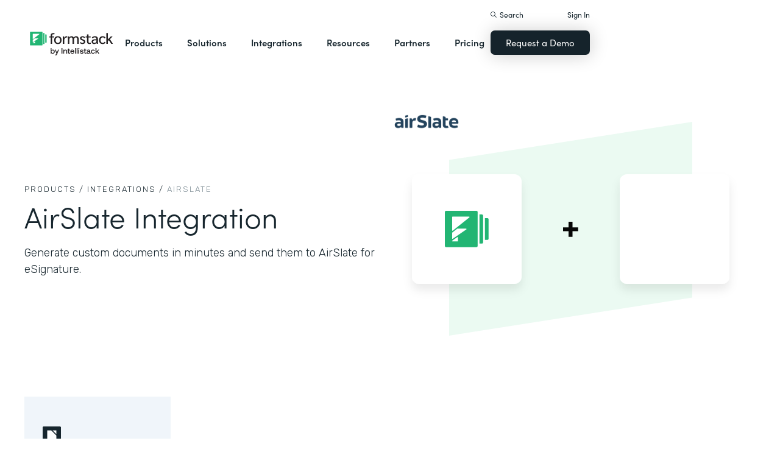

--- FILE ---
content_type: text/html; charset=utf-8
request_url: https://pittsburgstate.formstack.com/integrations/signnow
body_size: 20393
content:
<!DOCTYPE html><!-- Last Published: Mon Feb 02 2026 21:06:51 GMT+0000 (Coordinated Universal Time) --><html data-wf-domain="webflow-prod.formstack.com" data-wf-page="631f56d731f15b9ffe4806a0" data-wf-site="5ebb0930dd82631397ddca92" data-wf-intellimize-customer-id="117466347" lang="en" data-wf-collection="631f56d731f15b9984480730" data-wf-item-slug="signnow"><head><meta charset="utf-8"/><title>AirSlate Integration | Formstack Documents</title><meta content="Use the Formstack Documents AirSlate integration to populate custom documents with data and send them to AirSlate for eSignature. Learn more now!" name="description"/><meta content="AirSlate Integration | Formstack Documents" property="og:title"/><meta content="Use the Formstack Documents AirSlate integration to populate custom documents with data and send them to AirSlate for eSignature. Learn more now!" property="og:description"/><meta content="" property="og:image"/><meta content="AirSlate Integration | Formstack Documents" property="twitter:title"/><meta content="Use the Formstack Documents AirSlate integration to populate custom documents with data and send them to AirSlate for eSignature. Learn more now!" property="twitter:description"/><meta content="" property="twitter:image"/><meta property="og:type" content="website"/><meta content="summary_large_image" name="twitter:card"/><meta content="width=device-width, initial-scale=1" name="viewport"/><meta content="fODKti5w4dGtP_o2YE7rgSjTwHCDlXY8mECZr4WNbrQ" name="google-site-verification"/><link href="https://cdn.prod.website-files.com/5ebb0930dd82631397ddca92/css/fs-prod.shared.b562e94e8.min.css" rel="stylesheet" type="text/css" integrity="sha384-tWLpTo810ftGeqMBB5Sp1b+9UVPxu7dmFENbMBVEMs4p3bIpyubw2x5pdnhEl2PA" crossorigin="anonymous"/><link href="https://fonts.googleapis.com" rel="preconnect"/><link href="https://fonts.gstatic.com" rel="preconnect" crossorigin="anonymous"/><script src="https://ajax.googleapis.com/ajax/libs/webfont/1.6.26/webfont.js" type="text/javascript"></script><script type="text/javascript">WebFont.load({  google: {    families: ["Open Sans:300,300italic,400,400italic,600,600italic,700,700italic,800,800italic","Rubik:300,400,500,600,700"]  }});</script><script src="https://use.typekit.net/iek1ypl.js" type="text/javascript"></script><script type="text/javascript">try{Typekit.load();}catch(e){}</script><script type="text/javascript">!function(o,c){var n=c.documentElement,t=" w-mod-";n.className+=t+"js",("ontouchstart"in o||o.DocumentTouch&&c instanceof DocumentTouch)&&(n.className+=t+"touch")}(window,document);</script><link href="https://cdn.prod.website-files.com/5ebb0930dd82631397ddca92/5f49000747c213807f0a1d74_FS_32x32.png" rel="shortcut icon" type="image/x-icon"/><link href="https://cdn.prod.website-files.com/5ebb0930dd82631397ddca92/5f490035d3afaf299acf7d59_FS_256x256.png" rel="apple-touch-icon"/><style>.anti-flicker, .anti-flicker * {visibility: hidden !important; opacity: 0 !important;}</style><style>[data-wf-hidden-variation], [data-wf-hidden-variation] * {
        display: none !important;
      }</style><script type="text/javascript">if (localStorage.getItem('intellimize_data_tracking_type') !== 'optOut') { localStorage.removeItem('intellimize_opt_out_117466347'); } if (localStorage.getItem('intellimize_data_tracking_type') !== 'optOut') { localStorage.setItem('intellimize_data_tracking_type', 'optOut'); }</script><script type="text/javascript">(function(e){var s={r:[]};e.wf={r:s.r,ready:t=>{s.r.push(t)}}})(window)</script><script type="text/javascript">(function(e,t,p){var n=document.documentElement,s={p:[],r:[]},u={p:s.p,r:s.r,push:function(e){s.p.push(e)},ready:function(e){s.r.push(e)}};e.intellimize=u,n.className+=" "+p,setTimeout(function(){n.className=n.className.replace(RegExp(" ?"+p),"")},t)})(window, 4000, 'anti-flicker')</script><link href="https://cdn.intellimize.co/snippet/117466347.js" rel="preload" as="script"/><script type="text/javascript">var wfClientScript=document.createElement("script");wfClientScript.src="https://cdn.intellimize.co/snippet/117466347.js",wfClientScript.async=!0,wfClientScript.onerror=function(){document.documentElement.className=document.documentElement.className.replace(RegExp(" ?anti-flicker"),"")},document.head.appendChild(wfClientScript);</script><link href="https://api.intellimize.co" rel="preconnect" crossorigin="true"/><link href="https://log.intellimize.co" rel="preconnect" crossorigin="true"/><link href="https://117466347.intellimizeio.com" rel="preconnect"/><script src="https://www.google.com/recaptcha/api.js" type="text/javascript"></script><!-- Custom CSS -->
<style>
  @font-face {font-display: swap;}input::placeholder{overflow:visible}a{cursor:pointer}body{-webkit-font-smoothing:antialiased}.w-webflow-badge {display: none !important;}.nav-dimmer.active {display: block;opacity: 1;}.hover_bg_light:hover .prod-nav-menui-item-callout {background-color: #7D8C94;}@media (max-width:767px){.templates-for-solution-section .templates-collection-grid div:nth-child(4) .templates-for-solution-section .templates-collection-grid div:nth-child(5) .templates-for-solution-section .templates-collection-grid div:nth-child(6){display:none}}@media (max-width:1220px) and (min-width:992px){#solutionsNav {width: 1000px;left: -300px;}.nav-background.full.sub-nav.product{width:1060px}#productNav .left-prod-nav-2{display:block}}.customer-story-logo-image{max-height:100%}
.standard-rich-text p {font-weight: 300 !important}.w-video embed, .w-video iframe, .w-video object {border: none !important}
@media screen and (max-width: 1300px) {.filtered-search-right-results{overflow-x:scroll;}}
@media (min-width:769px) {.nav-background.sub-nav.solutions-full{top:100px !important}.container .nav-background.sub-nav.solutions-full.bannervisible{top:130px !important}.templates-list-item.nav-menu-link.hide {display: none !important}}
@media(max-width: 768px) {header#nav.active .nav-container {position: fixed;width: 100%;height: 100%;background-color: #fff !important;overflow-y: scroll;padding-bottom: 100px;}#NavCTAContainer {display: none;}header#nav.active #NavCTAContainer {display: flex !important;justify-content: space-between;align-items: center;}header#nav.active ~ #drift-frame-controller, header#nav.active ~ .osano-cm-window {z-index: 1 !important;}}
.top-notification-bar .notification-bar-rich-text p {
	margin-bottom: 0;
}
.top-notification-bar .notification-bar-rich-text strong {
	font-weight: 700;
}
.top-notification-bar .notification-bar-rich-text a {
	font-weight: 400;
	color: white;
	font-family: sofia-pro,sans-serif;
}
.secondary-cta-link.border-box-black {
	align-self: start;
}
</style>

<!-- SCRIPTS -->
<!-- Google Tag Manager -->
<script>(function(w,d,s,l,i){w[l]=w[l]||[];w[l].push({'gtm.start':
new Date().getTime(),event:'gtm.js'});var f=d.getElementsByTagName(s)[0],
j=d.createElement(s),dl=l!='dataLayer'?'&l='+l:'';j.async=true;j.src=
'https://www.googletagmanager.com/gtm.js?id='+i+dl;f.parentNode.insertBefore(j,f);
})(window,document,'script','dataLayer','GTM-KHB6FZ');</script>
<!-- End Google Tag Manager -->

<!-- Start of HubSpot Embed Code -->
<script id="hs-script-loader" src="//js-na1.hs-scripts.com/47598483.js" defer></script>
<!-- End of HubSpot Embed Code -->

<script>
//Adding DataLayer from GTM to collect email
//https://developers.google.com/tag-platform/tag-manager/datalayer
window.dataLayer = window.dataLayer || []
dataLayer.push({
 'event': 'formSubmission',
 'formType': 'Contact us'
});
</script>

<!-- Start Osano Script -->
<script async src="https://cmp.osano.com/AzZnrAU15nrEq36kK/f442173a-e8e2-44e8-b518-188c07d6ccd1/osano.js"></script>
<script async src="https://cdn.jsdelivr.net/npm/cookieconsent@3/build/cookieconsent.min.js"></script>
<!-- End Osano Script -->

<!-- Google Consent Mode via Osano -->
<script>
  window.dataLayer = window.dataLayer ||[];
  function gtag(){dataLayer.push(arguments);}
  gtag('consent','default',{
    'ad_storage':'denied',
    'analytics_storage':'denied',
    'ad_user_data':'denied',
    'ad_personalization':'denied',
     'wait_for_update': 500
  });
  gtag("set", "ads_data_redaction", true);
</script>
<!-- End Google Consent Mode -->


<!-- Store GCLID -->
<script>/*
function getParam(e){var t=RegExp("[?&]"+e+"=([^&]*)").exec(window.location.search);return t&&decodeURIComponent(t[1].replace(/\+/g," "))}function getExpiryRecord(e){return{value:e,expiryDate:new Date().getTime()+7776e6}}function addGclid(){var e,t=getParam("gclid"),a=null,r=getParam("gclsrc"),i=!r||-1!==r.indexOf("aw");["gclid_field"].forEach(function(t){document.getElementById(t)&&(e=document.getElementById(t))}),t&&i&&(a=getExpiryRecord(t),localStorage.setItem("gclid",JSON.stringify(a)));var n=a||JSON.parse(localStorage.getItem("gclid")),c=n&&new Date().getTime()<n.expiryDate;e&&c&&(e.value=n.value)}window.addEventListener("load",addGclid);*/
</script>
<!-- End Store GCLID -->

<!-- Meta Pixel Code -->
<script>
!function(f,b,e,v,n,t,s)
{if(f.fbq)return;n=f.fbq=function(){n.callMethod?
n.callMethod.apply(n,arguments):n.queue.push(arguments)};
if(!f._fbq)f._fbq=n;n.push=n;n.loaded=!0;n.version='2.0';
n.queue=[];t=b.createElement(e);t.async=!0;
t.src=v;s=b.getElementsByTagName(e)[0];
s.parentNode.insertBefore(t,s)}(window, document,'script',
'https://connect.facebook.net/en_US/fbevents.js');
fbq('init', '764089252861911');
fbq('track', 'PageView');
</script>
<noscript><img height="1" width="1" style="display:none"
src="https://www.facebook.com/tr?id=764089252861911&ev=PageView&noscript=1"
/></noscript>
<!-- End Meta Pixel Code -->
<!-- END SCRIPTS --><link rel="canonical" href="https://www.formstack.com/integrations/signnow" /></head><body><div class="code-embed---page-css w-embed"><style>
.integrations_hero_logo_image {
    z-index: 0;
    clear: none;
    align-self: auto;
    max-width: 120px;
    max-height: 200px;
    margin-top: 0;
    position: absolute;
    inset: 50% 72px 0% auto;
    transform: translateY(-50%);
}
.tab_link_forms_tab, .tab_link_documents_tab, .tab_link_sign_tab {
    background-color: #fff;
    width: 240px;
}
.tabs_content {
    width: 100%;
}
.tab_pane_forms_tab, .tab_pane_documents_tab, .tab_pane_sign_tab {
    padding-top: 100px;
    padding-bottom: 50px;
}
.tab_pane_forms_tab, .tab_link_forms_tab:active, .tab_link_forms_tab.w--current {
    background-color: var(--forms-light-orange);
}
.tab_pane_documents_tab, .tab_link_documents_tab:active, .tab_link_documents_tab.w--current {
    background-color: var(--docs-light-blue);
}
.tab_pane_sign_tab, .tab_link_sign_tab:active, .tab_link_sign_tab.w--current {
    background-color: var(--sign-light-purple);
}
.integrations_tab_left_content {
    margin-bottom: 50px;
    @media(min-width: 768) {
        padding-right: 60px;
    }
}
</style></div><header id="nav" data-w-id="d56d2632-8cfa-158d-09d3-7f73b1aa64f2" class="sticky-nav"><div class="nav-container nav-inner pt-40-pb-10"><div class="container flex space-between relative-block"><div class="nav-logo-container"><a href="/" data-wf-native-id-path="9c17823a-b0a3-182e-c6b9-f5d6dd2c261b:ca6d9c4f-74e1-fa16-99b7-ed247bbd50fc" data-wf-ao-click-engagement-tracking="true" data-wf-element-id="ca6d9c4f-74e1-fa16-99b7-ed247bbd50fc" data-wf-component-context="%5B%7B%22componentId%22%3A%22d56d2632-8cfa-158d-09d3-7f73b1aa64f2%22%2C%22instanceId%22%3A%229c17823a-b0a3-182e-c6b9-f5d6dd2c261b%22%7D%5D" class="nav-logo-link w-inline-block"><img width="Auto" height="50" alt="Formstack Company Logo" src="https://cdn.prod.website-files.com/5ebb0930dd82631397ddca92/685b02e910b8b9e4bb7de167_logo-Formstack-by-Intellistack.svg" loading="eager" id="navLogoBlack" fetchpriority="high" class="nav-logo"/><img width="154" height="26" alt="Formstack White Logo" src="https://cdn.prod.website-files.com/5ebb0930dd82631397ddca92/5f612a5ac578cf166c08454d_formstack-logo-white.svg" loading="lazy" id="navLogoWhite" class="nav-logo hide"/></a><div class="nav-mobile-menu-container"><div id="nav-magnify-glass" class="mobile-nav-search-magnify hide"></div><div class="mobile-nav-search-close"></div><div id="MobileMenu" class="mobile-nav-dropdown"><img alt="Mobile Navigation Close" src="https://cdn.prod.website-files.com/5e84fbb7a2e28dc5497c62f3/5f89c453ab7da03a3d858ae4_icon-close-x.svg" class="hamburger-close"/><img alt="Mobile Navigation Open" src="https://cdn.prod.website-files.com/5e84fbb7a2e28dc5497c62f3/5f89c453ab7da0dd5e858ae0_icon-hamburger-menu.svg" class="hamburger"/></div></div></div><ul role="list" class="nav-grid new w-list-unstyled"><li id="productNav" class="products-list-item nav-menu-link w-node-ca6d9c4f-74e1-fa16-99b7-ed247bbd5106-b1aa64f2"><div class="tablet-menu-item"><a href="#" data-wf-native-id-path="9c17823a-b0a3-182e-c6b9-f5d6dd2c261b:ca6d9c4f-74e1-fa16-99b7-ed247bbd5108" data-wf-ao-click-engagement-tracking="true" data-wf-element-id="ca6d9c4f-74e1-fa16-99b7-ed247bbd5108" data-wf-component-context="%5B%7B%22componentId%22%3A%22d56d2632-8cfa-158d-09d3-7f73b1aa64f2%22%2C%22instanceId%22%3A%229c17823a-b0a3-182e-c6b9-f5d6dd2c261b%22%7D%5D" class="nav-link">Products</a><div class="arrow-container-2"><img alt="" src="https://cdn.prod.website-files.com/5e84fbb7a2e28dc5497c62f3/5f89c453ab7da0dc31858adf_icon-triangle-menu.svg" class="nav-arrow products"/></div></div><div class="nav-background full sub-nav products"><div class="product-nav-container new"><div id="productNavLinkContainer" class="w-layout-grid nav-product-grid"><a href="/products/online-forms" data-wf-native-id-path="9c17823a-b0a3-182e-c6b9-f5d6dd2c261b:884a0cbd-758b-2c90-57d5-3dfc09c433f7" data-wf-ao-click-engagement-tracking="true" data-wf-element-id="884a0cbd-758b-2c90-57d5-3dfc09c433f7" data-wf-component-context="%5B%7B%22componentId%22%3A%22d56d2632-8cfa-158d-09d3-7f73b1aa64f2%22%2C%22instanceId%22%3A%229c17823a-b0a3-182e-c6b9-f5d6dd2c261b%22%7D%5D" class="product-nav-item w-inline-block"><img width="20" height="20" alt="" src="https://cdn.prod.website-files.com/5e84fbb7a2e28dc5497c62f3/5f89c453ab7da03256858ae3_icons-forms-two.svg" class="platform-icon mt-5"/><div><div class="sofia-pro mb-15">Forms</div><div class="text-light text-smaller">Enhance data collection to data workflows with our enterprise-grade, yet easy-to-use no-code online form builder.<br/></div></div></a><a href="/products/documents" data-wf-native-id-path="9c17823a-b0a3-182e-c6b9-f5d6dd2c261b:884a0cbd-758b-2c90-57d5-3dfc09c4340f" data-wf-ao-click-engagement-tracking="true" data-wf-element-id="884a0cbd-758b-2c90-57d5-3dfc09c4340f" data-wf-component-context="%5B%7B%22componentId%22%3A%22d56d2632-8cfa-158d-09d3-7f73b1aa64f2%22%2C%22instanceId%22%3A%229c17823a-b0a3-182e-c6b9-f5d6dd2c261b%22%7D%5D" class="product-nav-item w-inline-block"><img width="20" height="20" alt="" src="https://cdn.prod.website-files.com/5e84fbb7a2e28dc5497c62f3/5f89c453ab7da072b2858adc_icon-documents.svg" class="platform-icon mt-5"/><div><div class="sofia-pro mb-15">Documents</div><div class="text-light text-smaller">Automate revenue-generating documents and transform data into professional, dynamic documents to impress your end customers.<br/></div></div></a><a href="/products/sign" data-wf-native-id-path="9c17823a-b0a3-182e-c6b9-f5d6dd2c261b:884a0cbd-758b-2c90-57d5-3dfc09c43427" data-wf-ao-click-engagement-tracking="true" data-wf-element-id="884a0cbd-758b-2c90-57d5-3dfc09c43427" data-wf-component-context="%5B%7B%22componentId%22%3A%22d56d2632-8cfa-158d-09d3-7f73b1aa64f2%22%2C%22instanceId%22%3A%229c17823a-b0a3-182e-c6b9-f5d6dd2c261b%22%7D%5D" class="product-nav-item w-inline-block"><img width="20" height="20" alt="" src="https://cdn.prod.website-files.com/5e84fbb7a2e28dc5497c62f3/5f89c453ab7da0d605858ae1__Sign.svg" class="platform-icon mt-5"/><div><div class="sofia-pro mb-15">Sign</div><div class="text-light text-smaller">Collect digital signatures easily and securely with the eSignature solution that is easy for you and your end customers.<br/></div></div></a><a href="https://www.intellistack-streamline.com" data-wf-native-id-path="9c17823a-b0a3-182e-c6b9-f5d6dd2c261b:884a0cbd-758b-2c90-57d5-3dfc09c433ff" data-wf-ao-click-engagement-tracking="true" data-wf-element-id="884a0cbd-758b-2c90-57d5-3dfc09c433ff" data-wf-component-context="%5B%7B%22componentId%22%3A%22d56d2632-8cfa-158d-09d3-7f73b1aa64f2%22%2C%22instanceId%22%3A%229c17823a-b0a3-182e-c6b9-f5d6dd2c261b%22%7D%5D" class="product-nav-item w-inline-block"><img width="20" height="20" alt="" src="https://cdn.prod.website-files.com/5ebb0930dd82631397ddca92/67b4f81cb13e3d2a6155da02_7d5ca90ccdd08e76e8a886d74424c280_logo-icon-streamline.svg" class="platform-icon mt-5"/><div><div class="sofia-pro mb-15">Intellistack Streamline</div><div class="text-light text-smaller">Market-first process automation platform for building error‒free, data‒rich workflows with automatic prefill that reduce costs and risks, and improve efficiency.<br/></div></div></a><a href="/products/suite" data-wf-native-id-path="9c17823a-b0a3-182e-c6b9-f5d6dd2c261b:884a0cbd-758b-2c90-57d5-3dfc09c43417" data-wf-ao-click-engagement-tracking="true" data-wf-element-id="884a0cbd-758b-2c90-57d5-3dfc09c43417" data-wf-component-context="%5B%7B%22componentId%22%3A%22d56d2632-8cfa-158d-09d3-7f73b1aa64f2%22%2C%22instanceId%22%3A%229c17823a-b0a3-182e-c6b9-f5d6dd2c261b%22%7D%5D" class="product-nav-item w-inline-block"><img width="20" height="20" alt="" src="https://cdn.prod.website-files.com/5e84fbb7a2e28dc5497c62f3/5f89c453ab7da007ea858ade_icon-platform.svg" class="platform-icon mt-5"/><div><div class="sofia-pro mb-15">Suite</div><div class="text-light text-smaller">Formstack’s all-in-one solution for online forms, document generation, eSignatures, and automated workflows.<br/></div></div></a><a id="productNavCTA" data-wf-native-id-path="9c17823a-b0a3-182e-c6b9-f5d6dd2c261b:884a0cbd-758b-2c90-57d5-3dfc09c4342f" data-wf-ao-click-engagement-tracking="true" data-wf-element-id="884a0cbd-758b-2c90-57d5-3dfc09c4342f" data-wf-component-context="%5B%7B%22componentId%22%3A%22d56d2632-8cfa-158d-09d3-7f73b1aa64f2%22%2C%22instanceId%22%3A%229c17823a-b0a3-182e-c6b9-f5d6dd2c261b%22%7D%5D" href="/contact-sales" class="flex flex-left width-full hover_bg_light mobile-mt-30 mobile-break w-node-_884a0cbd-758b-2c90-57d5-3dfc09c4342f-b1aa64f2 w-inline-block"><img src="https://cdn.prod.website-files.com/5ebb0930dd82631397ddca92/67b5234c0b8611638598906b_photo-navigation-products-man-and-woman-smiling-at-laptop.webp" loading="lazy" alt="" class="image mobile-full-width"/><div class="prod-nav-menui-item-callout"><div class="sofia-pro color-white text-extra-large mb-20">Schedule a Demo</div><div class="flex flex-left mobile-flex-center"><div class="text-light text-smaller color-white">See the platform in action for yourself<br/></div><img src="https://cdn.prod.website-files.com/5ebb0930dd82631397ddca92/67b5f3348cb2a8f0918e3ead_element-arrow-white.svg" loading="lazy" alt="" class="ml-5 desktop-only"/></div></div></a><a href="/products/forms-for-salesforce" data-wf-native-id-path="9c17823a-b0a3-182e-c6b9-f5d6dd2c261b:884a0cbd-758b-2c90-57d5-3dfc09c43407" data-wf-ao-click-engagement-tracking="true" data-wf-element-id="884a0cbd-758b-2c90-57d5-3dfc09c43407" data-wf-component-context="%5B%7B%22componentId%22%3A%22d56d2632-8cfa-158d-09d3-7f73b1aa64f2%22%2C%22instanceId%22%3A%229c17823a-b0a3-182e-c6b9-f5d6dd2c261b%22%7D%5D" class="product-nav-item w-inline-block"><img width="20" height="20" alt="" src="https://cdn.prod.website-files.com/5ebb0930dd82631397ddca92/5f5a297931a857e2eb6243b5_Forms-for-Salesforce.svg" class="platform-icon mt-5"/><div><div class="sofia-pro mb-15">Forms for Salesforce</div><div class="text-light text-smaller">Securely collect and manage data all within your Salesforce org with our market-first native forms solution.<br/></div></div></a><a href="/products/documents-for-salesforce" data-wf-native-id-path="9c17823a-b0a3-182e-c6b9-f5d6dd2c261b:884a0cbd-758b-2c90-57d5-3dfc09c4341f" data-wf-ao-click-engagement-tracking="true" data-wf-element-id="884a0cbd-758b-2c90-57d5-3dfc09c4341f" data-wf-component-context="%5B%7B%22componentId%22%3A%22d56d2632-8cfa-158d-09d3-7f73b1aa64f2%22%2C%22instanceId%22%3A%229c17823a-b0a3-182e-c6b9-f5d6dd2c261b%22%7D%5D" class="product-nav-item mb-10 w-inline-block"><img width="20" height="20" alt="" src="https://cdn.prod.website-files.com/5ebb0930dd82631397ddca92/5f5a2980326d464ece166811_Documents-for-Salesforce.svg" class="platform-icon mt-5"/><div><div class="sofia-pro mb-15">Documents for Salesforce</div><div class="text-light text-smaller">Robust document generation for all your business needs and integrated with Salesforce - from proposals to contracts and invoices.<br/></div></div></a></div></div></div></li><li class="solutions-list-item nav-menu-link full-width-nav"><div class="tablet-menu-item"><a href="#" data-wf-native-id-path="9c17823a-b0a3-182e-c6b9-f5d6dd2c261b:ca6d9c4f-74e1-fa16-99b7-ed247bbd5151" data-wf-ao-click-engagement-tracking="true" data-wf-element-id="ca6d9c4f-74e1-fa16-99b7-ed247bbd5151" data-wf-component-context="%5B%7B%22componentId%22%3A%22d56d2632-8cfa-158d-09d3-7f73b1aa64f2%22%2C%22instanceId%22%3A%229c17823a-b0a3-182e-c6b9-f5d6dd2c261b%22%7D%5D" class="nav-link">Solutions</a><div class="arrow-container-2"><img alt="" src="https://cdn.prod.website-files.com/5e84fbb7a2e28dc5497c62f3/5f89c453ab7da0dc31858adf_icon-triangle-menu.svg" class="nav-arrow solutions"/></div></div><div id="solutionsNav" class="nav-background sub-nav sub-nav-full"><div id="w-node-ca6d9c4f-74e1-fa16-99b7-ed247bbd5156-b1aa64f2" class="w-layout-layout quick-stack relative-block solution-nav wf-layout-layout"><div id="w-node-ca6d9c4f-74e1-fa16-99b7-ed247bbd5157-b1aa64f2" class="w-layout-cell"><div class="nav-col-solutions"><div class="nav-secondary-title sofia-pro">BY INDUSTRY</div><div class="nav-solution-link-block"><img loading="lazy" src="https://cdn.prod.website-files.com/5ebb0930dd82631397ddca92/64c99bab6fe66e63cf226acc_nav-solution-icon-1.svg" alt=""/><div class="solution-nav-links"><a data-w-id="ca6d9c4f-74e1-fa16-99b7-ed247bbd515e" data-wf-native-id-path="9c17823a-b0a3-182e-c6b9-f5d6dd2c261b:ca6d9c4f-74e1-fa16-99b7-ed247bbd515e" data-wf-ao-click-engagement-tracking="true" data-wf-element-id="ca6d9c4f-74e1-fa16-99b7-ed247bbd515e" data-wf-component-context="%5B%7B%22componentId%22%3A%22d56d2632-8cfa-158d-09d3-7f73b1aa64f2%22%2C%22instanceId%22%3A%229c17823a-b0a3-182e-c6b9-f5d6dd2c261b%22%7D%5D" href="https://www.formstack.com/industry/healthcare" class="solution-nav-link nav-title w-inline-block"><img loading="lazy" src="https://cdn.prod.website-files.com/5ebb0930dd82631397ddca92/64ca4e42e48c4099fb59d639_Nav-link-green-arrow.svg" alt="" class="solution-nav-link-arrow"/><div>Healthcare</div></a><a data-w-id="ca6d9c4f-74e1-fa16-99b7-ed247bbd5162" data-wf-native-id-path="9c17823a-b0a3-182e-c6b9-f5d6dd2c261b:ca6d9c4f-74e1-fa16-99b7-ed247bbd5162" data-wf-ao-click-engagement-tracking="true" data-wf-element-id="ca6d9c4f-74e1-fa16-99b7-ed247bbd5162" data-wf-component-context="%5B%7B%22componentId%22%3A%22d56d2632-8cfa-158d-09d3-7f73b1aa64f2%22%2C%22instanceId%22%3A%229c17823a-b0a3-182e-c6b9-f5d6dd2c261b%22%7D%5D" href="https://www.formstack.com/solutions/patient-onboarding" class="solution-nav-link w-inline-block"><img loading="lazy" src="https://cdn.prod.website-files.com/5ebb0930dd82631397ddca92/64ca4e42e48c4099fb59d639_Nav-link-green-arrow.svg" alt="" class="solution-nav-link-arrow"/><div>Patient Onboarding</div></a><a data-w-id="ca6d9c4f-74e1-fa16-99b7-ed247bbd5166" data-wf-native-id-path="9c17823a-b0a3-182e-c6b9-f5d6dd2c261b:ca6d9c4f-74e1-fa16-99b7-ed247bbd5166" data-wf-ao-click-engagement-tracking="true" data-wf-element-id="ca6d9c4f-74e1-fa16-99b7-ed247bbd5166" data-wf-component-context="%5B%7B%22componentId%22%3A%22d56d2632-8cfa-158d-09d3-7f73b1aa64f2%22%2C%22instanceId%22%3A%229c17823a-b0a3-182e-c6b9-f5d6dd2c261b%22%7D%5D" href="https://www.formstack.com/solutions/hipaa-data-security" class="solution-nav-link w-inline-block"><img loading="lazy" src="https://cdn.prod.website-files.com/5ebb0930dd82631397ddca92/64ca4e42e48c4099fb59d639_Nav-link-green-arrow.svg" alt="" class="solution-nav-link-arrow"/><div class="no-wrap-div">HIPAA Data Security</div></a><a data-w-id="ca6d9c4f-74e1-fa16-99b7-ed247bbd516a" data-wf-native-id-path="9c17823a-b0a3-182e-c6b9-f5d6dd2c261b:ca6d9c4f-74e1-fa16-99b7-ed247bbd516a" data-wf-ao-click-engagement-tracking="true" data-wf-element-id="ca6d9c4f-74e1-fa16-99b7-ed247bbd516a" data-wf-component-context="%5B%7B%22componentId%22%3A%22d56d2632-8cfa-158d-09d3-7f73b1aa64f2%22%2C%22instanceId%22%3A%229c17823a-b0a3-182e-c6b9-f5d6dd2c261b%22%7D%5D" href="https://www.formstack.com/solutions/healthcare-marketing" class="solution-nav-link w-inline-block"><img loading="lazy" src="https://cdn.prod.website-files.com/5ebb0930dd82631397ddca92/64ca4e42e48c4099fb59d639_Nav-link-green-arrow.svg" alt="" class="solution-nav-link-arrow"/><div class="no-wrap-div">Healthcare Marketing</div></a></div></div><div class="nav-solution-link-block"><img loading="lazy" src="https://cdn.prod.website-files.com/5ebb0930dd82631397ddca92/64cbd834115ce226583ae91f_icon-nav-solution-2.svg" alt=""/><div class="solution-nav-links"><a data-w-id="ca6d9c4f-74e1-fa16-99b7-ed247bbd5171" data-wf-native-id-path="9c17823a-b0a3-182e-c6b9-f5d6dd2c261b:ca6d9c4f-74e1-fa16-99b7-ed247bbd5171" data-wf-ao-click-engagement-tracking="true" data-wf-element-id="ca6d9c4f-74e1-fa16-99b7-ed247bbd5171" data-wf-component-context="%5B%7B%22componentId%22%3A%22d56d2632-8cfa-158d-09d3-7f73b1aa64f2%22%2C%22instanceId%22%3A%229c17823a-b0a3-182e-c6b9-f5d6dd2c261b%22%7D%5D" href="https://www.formstack.com/industry/financial-services" class="solution-nav-link nav-title w-inline-block"><img loading="lazy" src="https://cdn.prod.website-files.com/5ebb0930dd82631397ddca92/64ca4e42e48c4099fb59d639_Nav-link-green-arrow.svg" alt="" class="solution-nav-link-arrow"/><div>Financial Services</div></a><a data-w-id="ca6d9c4f-74e1-fa16-99b7-ed247bbd5175" data-wf-native-id-path="9c17823a-b0a3-182e-c6b9-f5d6dd2c261b:ca6d9c4f-74e1-fa16-99b7-ed247bbd5175" data-wf-ao-click-engagement-tracking="true" data-wf-element-id="ca6d9c4f-74e1-fa16-99b7-ed247bbd5175" data-wf-component-context="%5B%7B%22componentId%22%3A%22d56d2632-8cfa-158d-09d3-7f73b1aa64f2%22%2C%22instanceId%22%3A%229c17823a-b0a3-182e-c6b9-f5d6dd2c261b%22%7D%5D" href="https://www.formstack.com/solutions/claims-reports" class="solution-nav-link w-inline-block"><img loading="lazy" src="https://cdn.prod.website-files.com/5ebb0930dd82631397ddca92/64ca4e42e48c4099fb59d639_Nav-link-green-arrow.svg" alt="" class="solution-nav-link-arrow"/><div>Claims &amp; Reports</div></a><a data-w-id="ca6d9c4f-74e1-fa16-99b7-ed247bbd5179" data-wf-native-id-path="9c17823a-b0a3-182e-c6b9-f5d6dd2c261b:ca6d9c4f-74e1-fa16-99b7-ed247bbd5179" data-wf-ao-click-engagement-tracking="true" data-wf-element-id="ca6d9c4f-74e1-fa16-99b7-ed247bbd5179" data-wf-component-context="%5B%7B%22componentId%22%3A%22d56d2632-8cfa-158d-09d3-7f73b1aa64f2%22%2C%22instanceId%22%3A%229c17823a-b0a3-182e-c6b9-f5d6dd2c261b%22%7D%5D" href="https://www.formstack.com/solutions/salesforce-financial-services-automation" class="solution-nav-link w-inline-block"><img loading="lazy" src="https://cdn.prod.website-files.com/5ebb0930dd82631397ddca92/64ca4e42e48c4099fb59d639_Nav-link-green-arrow.svg" alt="" class="solution-nav-link-arrow"/><div class="no-wrap-div">Salesforce Automation</div></a><a data-w-id="ca6d9c4f-74e1-fa16-99b7-ed247bbd517d" data-wf-native-id-path="9c17823a-b0a3-182e-c6b9-f5d6dd2c261b:ca6d9c4f-74e1-fa16-99b7-ed247bbd517d" data-wf-ao-click-engagement-tracking="true" data-wf-element-id="ca6d9c4f-74e1-fa16-99b7-ed247bbd517d" data-wf-component-context="%5B%7B%22componentId%22%3A%22d56d2632-8cfa-158d-09d3-7f73b1aa64f2%22%2C%22instanceId%22%3A%229c17823a-b0a3-182e-c6b9-f5d6dd2c261b%22%7D%5D" href="https://www.formstack.com/solutions/electronic-signature-for-insurance" class="solution-nav-link w-inline-block"><img loading="lazy" src="https://cdn.prod.website-files.com/5ebb0930dd82631397ddca92/64ca4e42e48c4099fb59d639_Nav-link-green-arrow.svg" alt="" class="solution-nav-link-arrow"/><div class="no-wrap-div">Esignatures</div></a></div></div></div></div><div id="w-node-ca6d9c4f-74e1-fa16-99b7-ed247bbd5181-b1aa64f2" class="w-layout-cell"><div class="nav-col-solutions"><div class="nav-secondary-title hidden">BY INDUSTRY</div><div class="nav-solution-link-block"><img loading="lazy" src="https://cdn.prod.website-files.com/5ebb0930dd82631397ddca92/64cbd833b89138113d8d62e4_icon-nav-solution-3.svg" alt=""/><div class="solution-nav-links"><a data-w-id="ca6d9c4f-74e1-fa16-99b7-ed247bbd5188" data-wf-native-id-path="9c17823a-b0a3-182e-c6b9-f5d6dd2c261b:ca6d9c4f-74e1-fa16-99b7-ed247bbd5188" data-wf-ao-click-engagement-tracking="true" data-wf-element-id="ca6d9c4f-74e1-fa16-99b7-ed247bbd5188" data-wf-component-context="%5B%7B%22componentId%22%3A%22d56d2632-8cfa-158d-09d3-7f73b1aa64f2%22%2C%22instanceId%22%3A%229c17823a-b0a3-182e-c6b9-f5d6dd2c261b%22%7D%5D" href="https://www.formstack.com/industry/higher-education" class="solution-nav-link nav-title w-inline-block"><img loading="lazy" src="https://cdn.prod.website-files.com/5ebb0930dd82631397ddca92/64ca4e42e48c4099fb59d639_Nav-link-green-arrow.svg" alt="" class="solution-nav-link-arrow"/><div>Education</div></a><a data-w-id="ca6d9c4f-74e1-fa16-99b7-ed247bbd518c" data-wf-native-id-path="9c17823a-b0a3-182e-c6b9-f5d6dd2c261b:ca6d9c4f-74e1-fa16-99b7-ed247bbd518c" data-wf-ao-click-engagement-tracking="true" data-wf-element-id="ca6d9c4f-74e1-fa16-99b7-ed247bbd518c" data-wf-component-context="%5B%7B%22componentId%22%3A%22d56d2632-8cfa-158d-09d3-7f73b1aa64f2%22%2C%22instanceId%22%3A%229c17823a-b0a3-182e-c6b9-f5d6dd2c261b%22%7D%5D" href="https://www.formstack.com/solutions/student-engagement" class="solution-nav-link w-inline-block"><img loading="lazy" src="https://cdn.prod.website-files.com/5ebb0930dd82631397ddca92/64ca4e42e48c4099fb59d639_Nav-link-green-arrow.svg" alt="" class="solution-nav-link-arrow"/><div>Student Engagement</div></a><a data-w-id="ca6d9c4f-74e1-fa16-99b7-ed247bbd5190" data-wf-native-id-path="9c17823a-b0a3-182e-c6b9-f5d6dd2c261b:ca6d9c4f-74e1-fa16-99b7-ed247bbd5190" data-wf-ao-click-engagement-tracking="true" data-wf-element-id="ca6d9c4f-74e1-fa16-99b7-ed247bbd5190" data-wf-component-context="%5B%7B%22componentId%22%3A%22d56d2632-8cfa-158d-09d3-7f73b1aa64f2%22%2C%22instanceId%22%3A%229c17823a-b0a3-182e-c6b9-f5d6dd2c261b%22%7D%5D" href="https://www.formstack.com/solutions/prospective-students" class="solution-nav-link w-inline-block"><img loading="lazy" src="https://cdn.prod.website-files.com/5ebb0930dd82631397ddca92/64ca4e42e48c4099fb59d639_Nav-link-green-arrow.svg" alt="" class="solution-nav-link-arrow"/><div class="no-wrap-div">Prospective Students</div></a><a data-w-id="ca6d9c4f-74e1-fa16-99b7-ed247bbd5194" data-wf-native-id-path="9c17823a-b0a3-182e-c6b9-f5d6dd2c261b:ca6d9c4f-74e1-fa16-99b7-ed247bbd5194" data-wf-ao-click-engagement-tracking="true" data-wf-element-id="ca6d9c4f-74e1-fa16-99b7-ed247bbd5194" data-wf-component-context="%5B%7B%22componentId%22%3A%22d56d2632-8cfa-158d-09d3-7f73b1aa64f2%22%2C%22instanceId%22%3A%229c17823a-b0a3-182e-c6b9-f5d6dd2c261b%22%7D%5D" href="https://www.formstack.com/solutions/alumni" class="solution-nav-link w-inline-block"><img loading="lazy" src="https://cdn.prod.website-files.com/5ebb0930dd82631397ddca92/64ca4e42e48c4099fb59d639_Nav-link-green-arrow.svg" alt="" class="solution-nav-link-arrow"/><div class="no-wrap-div">Alumni Experiences</div></a></div></div><div class="nav-solution-link-block"><img loading="lazy" src="https://cdn.prod.website-files.com/5ebb0930dd82631397ddca92/64cbd834bfd421f6a43aa011_icon-nav-solution-4.svg" alt=""/><div class="solution-nav-links"><a data-w-id="ca6d9c4f-74e1-fa16-99b7-ed247bbd519b" data-wf-native-id-path="9c17823a-b0a3-182e-c6b9-f5d6dd2c261b:ca6d9c4f-74e1-fa16-99b7-ed247bbd519b" data-wf-ao-click-engagement-tracking="true" data-wf-element-id="ca6d9c4f-74e1-fa16-99b7-ed247bbd519b" data-wf-component-context="%5B%7B%22componentId%22%3A%22d56d2632-8cfa-158d-09d3-7f73b1aa64f2%22%2C%22instanceId%22%3A%229c17823a-b0a3-182e-c6b9-f5d6dd2c261b%22%7D%5D" href="https://www.formstack.com/industry/software" class="solution-nav-link nav-title w-inline-block"><img loading="lazy" src="https://cdn.prod.website-files.com/5ebb0930dd82631397ddca92/64ca4e42e48c4099fb59d639_Nav-link-green-arrow.svg" alt="" class="solution-nav-link-arrow"/><div>Software</div></a><a data-w-id="ca6d9c4f-74e1-fa16-99b7-ed247bbd519f" data-wf-native-id-path="9c17823a-b0a3-182e-c6b9-f5d6dd2c261b:ca6d9c4f-74e1-fa16-99b7-ed247bbd519f" data-wf-ao-click-engagement-tracking="true" data-wf-element-id="ca6d9c4f-74e1-fa16-99b7-ed247bbd519f" data-wf-component-context="%5B%7B%22componentId%22%3A%22d56d2632-8cfa-158d-09d3-7f73b1aa64f2%22%2C%22instanceId%22%3A%229c17823a-b0a3-182e-c6b9-f5d6dd2c261b%22%7D%5D" href="https://www.formstack.com/solutions/employee-onboarding" class="solution-nav-link w-inline-block"><img loading="lazy" src="https://cdn.prod.website-files.com/5ebb0930dd82631397ddca92/64ca4e42e48c4099fb59d639_Nav-link-green-arrow.svg" alt="" class="solution-nav-link-arrow"/><div>Employee Onboarding</div></a><a data-w-id="ca6d9c4f-74e1-fa16-99b7-ed247bbd51a3" data-wf-native-id-path="9c17823a-b0a3-182e-c6b9-f5d6dd2c261b:ca6d9c4f-74e1-fa16-99b7-ed247bbd51a3" data-wf-ao-click-engagement-tracking="true" data-wf-element-id="ca6d9c4f-74e1-fa16-99b7-ed247bbd51a3" data-wf-component-context="%5B%7B%22componentId%22%3A%22d56d2632-8cfa-158d-09d3-7f73b1aa64f2%22%2C%22instanceId%22%3A%229c17823a-b0a3-182e-c6b9-f5d6dd2c261b%22%7D%5D" href="https://www.formstack.com/use-case/lead-generation" class="solution-nav-link w-inline-block"><img loading="lazy" src="https://cdn.prod.website-files.com/5ebb0930dd82631397ddca92/64ca4e42e48c4099fb59d639_Nav-link-green-arrow.svg" alt="" class="solution-nav-link-arrow"/><div class="no-wrap-div">Lead Generation</div></a><a data-w-id="ca6d9c4f-74e1-fa16-99b7-ed247bbd51a7" data-wf-native-id-path="9c17823a-b0a3-182e-c6b9-f5d6dd2c261b:ca6d9c4f-74e1-fa16-99b7-ed247bbd51a7" data-wf-ao-click-engagement-tracking="true" data-wf-element-id="ca6d9c4f-74e1-fa16-99b7-ed247bbd51a7" data-wf-component-context="%5B%7B%22componentId%22%3A%22d56d2632-8cfa-158d-09d3-7f73b1aa64f2%22%2C%22instanceId%22%3A%229c17823a-b0a3-182e-c6b9-f5d6dd2c261b%22%7D%5D" href="https://www.formstack.com/solutions/customer-satisfaction-surveys" class="solution-nav-link w-inline-block"><img loading="lazy" src="https://cdn.prod.website-files.com/5ebb0930dd82631397ddca92/64ca4e42e48c4099fb59d639_Nav-link-green-arrow.svg" alt="" class="solution-nav-link-arrow"/><div class="no-wrap-div">Customer Surveys</div></a></div></div></div></div><div id="w-node-ca6d9c4f-74e1-fa16-99b7-ed247bbd51ab-b1aa64f2" class="w-layout-cell gray-border-left border-desktop-tablet"><div class="pl-30"><div class="nav-secondary-title sofia-pro pl-4">BY ROLE</div><a data-w-id="ca6d9c4f-74e1-fa16-99b7-ed247bbd51af" data-wf-native-id-path="9c17823a-b0a3-182e-c6b9-f5d6dd2c261b:ca6d9c4f-74e1-fa16-99b7-ed247bbd51af" data-wf-ao-click-engagement-tracking="true" data-wf-element-id="ca6d9c4f-74e1-fa16-99b7-ed247bbd51af" data-wf-component-context="%5B%7B%22componentId%22%3A%22d56d2632-8cfa-158d-09d3-7f73b1aa64f2%22%2C%22instanceId%22%3A%229c17823a-b0a3-182e-c6b9-f5d6dd2c261b%22%7D%5D" href="https://www.formstack.com/roles/salesforce-admins" class="solution-nav-link mt-0 special-margin w-inline-block"><div>Salesforce Admins</div></a><a data-w-id="ca6d9c4f-74e1-fa16-99b7-ed247bbd51b2" data-wf-native-id-path="9c17823a-b0a3-182e-c6b9-f5d6dd2c261b:ca6d9c4f-74e1-fa16-99b7-ed247bbd51b2" data-wf-ao-click-engagement-tracking="true" data-wf-element-id="ca6d9c4f-74e1-fa16-99b7-ed247bbd51b2" data-wf-component-context="%5B%7B%22componentId%22%3A%22d56d2632-8cfa-158d-09d3-7f73b1aa64f2%22%2C%22instanceId%22%3A%229c17823a-b0a3-182e-c6b9-f5d6dd2c261b%22%7D%5D" href="https://www.formstack.com/roles/finance" class="solution-nav-link mt-0 special-margin w-inline-block"><div>Finance</div></a><a data-w-id="ca6d9c4f-74e1-fa16-99b7-ed247bbd51b5" data-wf-native-id-path="9c17823a-b0a3-182e-c6b9-f5d6dd2c261b:ca6d9c4f-74e1-fa16-99b7-ed247bbd51b5" data-wf-ao-click-engagement-tracking="true" data-wf-element-id="ca6d9c4f-74e1-fa16-99b7-ed247bbd51b5" data-wf-component-context="%5B%7B%22componentId%22%3A%22d56d2632-8cfa-158d-09d3-7f73b1aa64f2%22%2C%22instanceId%22%3A%229c17823a-b0a3-182e-c6b9-f5d6dd2c261b%22%7D%5D" href="https://www.formstack.com/roles/sales-and-marketing" class="solution-nav-link mt-0 special-margin w-inline-block"><div>Marketing &amp; Sales</div></a><a data-w-id="ca6d9c4f-74e1-fa16-99b7-ed247bbd51b8" data-wf-native-id-path="9c17823a-b0a3-182e-c6b9-f5d6dd2c261b:ca6d9c4f-74e1-fa16-99b7-ed247bbd51b8" data-wf-ao-click-engagement-tracking="true" data-wf-element-id="ca6d9c4f-74e1-fa16-99b7-ed247bbd51b8" data-wf-component-context="%5B%7B%22componentId%22%3A%22d56d2632-8cfa-158d-09d3-7f73b1aa64f2%22%2C%22instanceId%22%3A%229c17823a-b0a3-182e-c6b9-f5d6dd2c261b%22%7D%5D" href="https://www.formstack.com/roles/human-resources" class="solution-nav-link mt-0 special-margin w-inline-block"><div>Human Resources</div></a><a data-w-id="ca6d9c4f-74e1-fa16-99b7-ed247bbd51bb" data-wf-native-id-path="9c17823a-b0a3-182e-c6b9-f5d6dd2c261b:ca6d9c4f-74e1-fa16-99b7-ed247bbd51bb" data-wf-ao-click-engagement-tracking="true" data-wf-element-id="ca6d9c4f-74e1-fa16-99b7-ed247bbd51bb" data-wf-component-context="%5B%7B%22componentId%22%3A%22d56d2632-8cfa-158d-09d3-7f73b1aa64f2%22%2C%22instanceId%22%3A%229c17823a-b0a3-182e-c6b9-f5d6dd2c261b%22%7D%5D" href="https://www.formstack.com/roles/it" class="solution-nav-link mt-0 special-margin w-inline-block"><div>IT</div></a><a data-w-id="ca6d9c4f-74e1-fa16-99b7-ed247bbd51be" data-wf-native-id-path="9c17823a-b0a3-182e-c6b9-f5d6dd2c261b:ca6d9c4f-74e1-fa16-99b7-ed247bbd51be" data-wf-ao-click-engagement-tracking="true" data-wf-element-id="ca6d9c4f-74e1-fa16-99b7-ed247bbd51be" data-wf-component-context="%5B%7B%22componentId%22%3A%22d56d2632-8cfa-158d-09d3-7f73b1aa64f2%22%2C%22instanceId%22%3A%229c17823a-b0a3-182e-c6b9-f5d6dd2c261b%22%7D%5D" href="https://www.formstack.com/roles/security-and-compliance" class="solution-nav-link mt-0 special-margin w-inline-block"><div class="no-wrap-div">Security &amp; Compliance</div></a></div></div><div id="w-node-ca6d9c4f-74e1-fa16-99b7-ed247bbd51c1-b1aa64f2" class="w-layout-cell gray-border-left border-desktop-tablet"><div class="nav-col-solutions end"><div class="nav-secondary-title sofia-pro pl-4">FEATURED CUSTOMER STORY</div><div id="navCustomerStoryContainer"></div></div></div><div id="w-node-ca6d9c4f-74e1-fa16-99b7-ed247bbd51c6-b1aa64f2" class="w-layout-cell"><a data-wf-native-id-path="9c17823a-b0a3-182e-c6b9-f5d6dd2c261b:ca6d9c4f-74e1-fa16-99b7-ed247bbd51c7" data-wf-ao-click-engagement-tracking="true" data-wf-element-id="ca6d9c4f-74e1-fa16-99b7-ed247bbd51c7" data-wf-component-context="%5B%7B%22componentId%22%3A%22d56d2632-8cfa-158d-09d3-7f73b1aa64f2%22%2C%22instanceId%22%3A%229c17823a-b0a3-182e-c6b9-f5d6dd2c261b%22%7D%5D" href="https://www.formstack.com/resources#resources-industry" class="solution-nav-link-block-left w-inline-block"><div>Don’t see your industry?  Don’t Worry.  See all industries here</div><img loading="lazy" src="https://cdn.prod.website-files.com/5ebb0930dd82631397ddca92/6475d4f903a904b42a505c92_element-green-arrow-right.svg" alt="" class="filter-white mt-2 ml-5"/></a></div><div id="w-node-ca6d9c4f-74e1-fa16-99b7-ed247bbd51cb-b1aa64f2" class="w-layout-cell"><a data-wf-native-id-path="9c17823a-b0a3-182e-c6b9-f5d6dd2c261b:ca6d9c4f-74e1-fa16-99b7-ed247bbd51cc" data-wf-ao-click-engagement-tracking="true" data-wf-element-id="ca6d9c4f-74e1-fa16-99b7-ed247bbd51cc" data-wf-component-context="%5B%7B%22componentId%22%3A%22d56d2632-8cfa-158d-09d3-7f73b1aa64f2%22%2C%22instanceId%22%3A%229c17823a-b0a3-182e-c6b9-f5d6dd2c261b%22%7D%5D" href="https://www.formstack.com/customer-stories" class="solution-nav-link-block-right w-inline-block"><div>See All Customer Stories</div><img loading="lazy" src="https://cdn.prod.website-files.com/5ebb0930dd82631397ddca92/6475d4f903a904b42a505c92_element-green-arrow-right.svg" alt="" class="filter-black ml-5"/></a></div></div><div class="solutions-background-bottom-left"></div><div class="solutions-background-bottom-left right"></div></div></li><li class="templates-list-item nav-menu-link"><div class="tablet-menu-item"><a href="/integrations" data-wf-native-id-path="9c17823a-b0a3-182e-c6b9-f5d6dd2c261b:ca6d9c4f-74e1-fa16-99b7-ed247bbd51d4" data-wf-ao-click-engagement-tracking="true" data-wf-element-id="ca6d9c4f-74e1-fa16-99b7-ed247bbd51d4" data-wf-component-context="%5B%7B%22componentId%22%3A%22d56d2632-8cfa-158d-09d3-7f73b1aa64f2%22%2C%22instanceId%22%3A%229c17823a-b0a3-182e-c6b9-f5d6dd2c261b%22%7D%5D" class="nav-link">Integrations</a><div class="arrow-container-2"><img alt="" src="https://cdn.prod.website-files.com/5e84fbb7a2e28dc5497c62f3/5f89c453ab7da0dc31858adf_icon-triangle-menu.svg" class="nav-arrow templates"/></div></div><div class="nav-background sub-nav templates integrations"><div class="templates-nav main-menu-drop-down"><div class="templates-nav-container-2 integrations"><div class="template-nav-column left integrations"><div class="top-block"><a data-wf-native-id-path="9c17823a-b0a3-182e-c6b9-f5d6dd2c261b:ca6d9c4f-74e1-fa16-99b7-ed247bbd51dd" data-wf-ao-click-engagement-tracking="true" data-wf-element-id="ca6d9c4f-74e1-fa16-99b7-ed247bbd51dd" data-wf-component-context="%5B%7B%22componentId%22%3A%22d56d2632-8cfa-158d-09d3-7f73b1aa64f2%22%2C%22instanceId%22%3A%229c17823a-b0a3-182e-c6b9-f5d6dd2c261b%22%7D%5D" href="https://www.formstack.com/integrations?category=CRM#filter" class="nav-secondary-link w-inline-block"><div>CRM</div></a><a data-wf-native-id-path="9c17823a-b0a3-182e-c6b9-f5d6dd2c261b:ca6d9c4f-74e1-fa16-99b7-ed247bbd51e0" data-wf-ao-click-engagement-tracking="true" data-wf-element-id="ca6d9c4f-74e1-fa16-99b7-ed247bbd51e0" data-wf-component-context="%5B%7B%22componentId%22%3A%22d56d2632-8cfa-158d-09d3-7f73b1aa64f2%22%2C%22instanceId%22%3A%229c17823a-b0a3-182e-c6b9-f5d6dd2c261b%22%7D%5D" href="https://www.formstack.com/integrations?category=Payments#filter" class="nav-secondary-link w-inline-block"><div>Payments</div></a><a data-wf-native-id-path="9c17823a-b0a3-182e-c6b9-f5d6dd2c261b:ca6d9c4f-74e1-fa16-99b7-ed247bbd51e3" data-wf-ao-click-engagement-tracking="true" data-wf-element-id="ca6d9c4f-74e1-fa16-99b7-ed247bbd51e3" data-wf-component-context="%5B%7B%22componentId%22%3A%22d56d2632-8cfa-158d-09d3-7f73b1aa64f2%22%2C%22instanceId%22%3A%229c17823a-b0a3-182e-c6b9-f5d6dd2c261b%22%7D%5D" href="https://www.formstack.com/integrations?category=Email#filter" class="nav-secondary-link w-inline-block"><div>Email</div></a><a data-wf-native-id-path="9c17823a-b0a3-182e-c6b9-f5d6dd2c261b:ca6d9c4f-74e1-fa16-99b7-ed247bbd51e6" data-wf-ao-click-engagement-tracking="true" data-wf-element-id="ca6d9c4f-74e1-fa16-99b7-ed247bbd51e6" data-wf-component-context="%5B%7B%22componentId%22%3A%22d56d2632-8cfa-158d-09d3-7f73b1aa64f2%22%2C%22instanceId%22%3A%229c17823a-b0a3-182e-c6b9-f5d6dd2c261b%22%7D%5D" href="https://www.formstack.com/integrations?category=CMS#filter" class="nav-secondary-link w-inline-block"><div>CMS</div></a><a data-wf-native-id-path="9c17823a-b0a3-182e-c6b9-f5d6dd2c261b:ca6d9c4f-74e1-fa16-99b7-ed247bbd51e9" data-wf-ao-click-engagement-tracking="true" data-wf-element-id="ca6d9c4f-74e1-fa16-99b7-ed247bbd51e9" data-wf-component-context="%5B%7B%22componentId%22%3A%22d56d2632-8cfa-158d-09d3-7f73b1aa64f2%22%2C%22instanceId%22%3A%229c17823a-b0a3-182e-c6b9-f5d6dd2c261b%22%7D%5D" href="https://www.formstack.com/integrations?category=Document+Storage#filter" class="nav-secondary-link w-inline-block"><div>Document Storage</div></a></div><a href="/integrations" data-wf-native-id-path="9c17823a-b0a3-182e-c6b9-f5d6dd2c261b:ca6d9c4f-74e1-fa16-99b7-ed247bbd51ec" data-wf-ao-click-engagement-tracking="true" data-wf-element-id="ca6d9c4f-74e1-fa16-99b7-ed247bbd51ec" data-wf-component-context="%5B%7B%22componentId%22%3A%22d56d2632-8cfa-158d-09d3-7f73b1aa64f2%22%2C%22instanceId%22%3A%229c17823a-b0a3-182e-c6b9-f5d6dd2c261b%22%7D%5D" class="tertiary-nav-link w-inline-block"><div>See All Integrations</div></a></div><div class="template-featured-column-2"><div class="nav-secondary-title mb-20">Featured Integrations</div><a data-wf-native-id-path="9c17823a-b0a3-182e-c6b9-f5d6dd2c261b:ca6d9c4f-74e1-fa16-99b7-ed247bbd51f2" data-wf-ao-click-engagement-tracking="true" data-wf-element-id="ca6d9c4f-74e1-fa16-99b7-ed247bbd51f2" data-wf-component-context="%5B%7B%22componentId%22%3A%22d56d2632-8cfa-158d-09d3-7f73b1aa64f2%22%2C%22instanceId%22%3A%229c17823a-b0a3-182e-c6b9-f5d6dd2c261b%22%7D%5D" href="https://www.formstack.com/integrations/salesforce" class="featured-template-container-2 vertical-centered w-inline-block"><img loading="lazy" height="24" alt="" src="https://cdn.prod.website-files.com/5ebb0930dd82631397ddca92/60b001b5a7529a5db19521ff_icon-nav-logo-Salesforce.svg" class="featured-template-nav-image small"/><div class="template-featured-text-container pl-5"><div class="template-nav-featured-text">Salesforce</div></div></a><a data-wf-native-id-path="9c17823a-b0a3-182e-c6b9-f5d6dd2c261b:ca6d9c4f-74e1-fa16-99b7-ed247bbd51f7" data-wf-ao-click-engagement-tracking="true" data-wf-element-id="ca6d9c4f-74e1-fa16-99b7-ed247bbd51f7" data-wf-component-context="%5B%7B%22componentId%22%3A%22d56d2632-8cfa-158d-09d3-7f73b1aa64f2%22%2C%22instanceId%22%3A%229c17823a-b0a3-182e-c6b9-f5d6dd2c261b%22%7D%5D" href="https://www.formstack.com/integrations/amazon-s3-storage" class="featured-template-container-2 vertical-centered w-inline-block"><img loading="lazy" height="24" alt="" src="https://cdn.prod.website-files.com/5ebb0930dd82631397ddca92/60b1193a9e6d9b5a5805633f_icon-nav-logo-Amazon-s3.svg" class="featured-template-nav-image small"/><div class="template-featured-text-container pl-5"><div class="template-nav-featured-text">Amazon S3</div></div></a><a data-wf-native-id-path="9c17823a-b0a3-182e-c6b9-f5d6dd2c261b:ca6d9c4f-74e1-fa16-99b7-ed247bbd51fc" data-wf-ao-click-engagement-tracking="true" data-wf-element-id="ca6d9c4f-74e1-fa16-99b7-ed247bbd51fc" data-wf-component-context="%5B%7B%22componentId%22%3A%22d56d2632-8cfa-158d-09d3-7f73b1aa64f2%22%2C%22instanceId%22%3A%229c17823a-b0a3-182e-c6b9-f5d6dd2c261b%22%7D%5D" href="https://www.formstack.com/integrations/paypal" class="featured-template-container-2 vertical-centered w-inline-block"><img loading="lazy" height="24" alt="" src="https://cdn.prod.website-files.com/5ebb0930dd82631397ddca92/60b001b5f554604a1c30cf53_icon-nav-logo-PayPal.svg" class="featured-template-nav-image small"/><div class="template-featured-text-container pl-5"><div class="template-nav-featured-text">Paypal</div></div></a><a data-wf-native-id-path="9c17823a-b0a3-182e-c6b9-f5d6dd2c261b:ca6d9c4f-74e1-fa16-99b7-ed247bbd5201" data-wf-ao-click-engagement-tracking="true" data-wf-element-id="ca6d9c4f-74e1-fa16-99b7-ed247bbd5201" data-wf-component-context="%5B%7B%22componentId%22%3A%22d56d2632-8cfa-158d-09d3-7f73b1aa64f2%22%2C%22instanceId%22%3A%229c17823a-b0a3-182e-c6b9-f5d6dd2c261b%22%7D%5D" href="https://www.formstack.com/integrations/stripe" class="featured-template-container-2 vertical-centered w-inline-block"><img loading="lazy" height="24" alt="" src="https://cdn.prod.website-files.com/5ebb0930dd82631397ddca92/60b001b58076530a7ce252ba_icon-nav-logo-Stripe.svg" class="featured-template-nav-image small"/><div class="template-featured-text-container pl-5"><div class="template-nav-featured-text">Stripe</div></div></a><a data-wf-native-id-path="9c17823a-b0a3-182e-c6b9-f5d6dd2c261b:ca6d9c4f-74e1-fa16-99b7-ed247bbd5206" data-wf-ao-click-engagement-tracking="true" data-wf-element-id="ca6d9c4f-74e1-fa16-99b7-ed247bbd5206" data-wf-component-context="%5B%7B%22componentId%22%3A%22d56d2632-8cfa-158d-09d3-7f73b1aa64f2%22%2C%22instanceId%22%3A%229c17823a-b0a3-182e-c6b9-f5d6dd2c261b%22%7D%5D" href="https://www.formstack.com/integrations/hubspot" class="featured-template-container-2 vertical-centered w-inline-block"><img loading="lazy" height="24" alt="" src="https://cdn.prod.website-files.com/5ebb0930dd82631397ddca92/60b001b444589d0381fd717d_icon-nav-logo-HubSpot.svg" class="featured-template-nav-image small"/><div class="template-featured-text-container pl-5"><div class="template-nav-featured-text">HubSpot</div></div></a><a data-wf-native-id-path="9c17823a-b0a3-182e-c6b9-f5d6dd2c261b:ca6d9c4f-74e1-fa16-99b7-ed247bbd520b" data-wf-ao-click-engagement-tracking="true" data-wf-element-id="ca6d9c4f-74e1-fa16-99b7-ed247bbd520b" data-wf-component-context="%5B%7B%22componentId%22%3A%22d56d2632-8cfa-158d-09d3-7f73b1aa64f2%22%2C%22instanceId%22%3A%229c17823a-b0a3-182e-c6b9-f5d6dd2c261b%22%7D%5D" href="https://www.formstack.com/integrations/airtable" class="featured-template-container-2 vertical-centered w-inline-block"><img loading="lazy" height="24" alt="" src="https://cdn.prod.website-files.com/5ebb0930dd82631397ddca92/60b001b461cdbec8b0c52f17_icon-nav-logo-Airtable.svg" class="featured-template-nav-image small"/><div class="template-featured-text-container pl-5"><div class="template-nav-featured-text">Airtable</div></div></a><a data-wf-native-id-path="9c17823a-b0a3-182e-c6b9-f5d6dd2c261b:ca6d9c4f-74e1-fa16-99b7-ed247bbd5210" data-wf-ao-click-engagement-tracking="true" data-wf-element-id="ca6d9c4f-74e1-fa16-99b7-ed247bbd5210" data-wf-component-context="%5B%7B%22componentId%22%3A%22d56d2632-8cfa-158d-09d3-7f73b1aa64f2%22%2C%22instanceId%22%3A%229c17823a-b0a3-182e-c6b9-f5d6dd2c261b%22%7D%5D" href="https://www.formstack.com/integrations/dynamics" class="featured-template-container-2 vertical-centered w-inline-block"><img loading="lazy" height="24" alt="" src="https://cdn.prod.website-files.com/5ebb0930dd82631397ddca92/60b001b4813a66fef5f0a7f5_icon-nav-logo-Microsoft.svg" class="featured-template-nav-image small"/><div class="template-featured-text-container pl-5"><div class="template-nav-featured-text">Microsoft</div></div></a></div></div></div></div></li><li class="resources-list-item nav-menu-link"><div class="tablet-menu-item"><a href="/resources" data-wf-native-id-path="9c17823a-b0a3-182e-c6b9-f5d6dd2c261b:ca6d9c4f-74e1-fa16-99b7-ed247bbd5217" data-wf-ao-click-engagement-tracking="true" data-wf-element-id="ca6d9c4f-74e1-fa16-99b7-ed247bbd5217" data-wf-component-context="%5B%7B%22componentId%22%3A%22d56d2632-8cfa-158d-09d3-7f73b1aa64f2%22%2C%22instanceId%22%3A%229c17823a-b0a3-182e-c6b9-f5d6dd2c261b%22%7D%5D" class="nav-link">Resources</a><div class="arrow-container-2"><img alt="" src="https://cdn.prod.website-files.com/5e84fbb7a2e28dc5497c62f3/5f89c453ab7da0dc31858adf_icon-triangle-menu.svg" class="nav-arrow resources"/></div></div><div class="resources-nav-tablet"><div class="resources-nav-container-tablet-2"><div class="nav-secondary-title">Learn</div><div class="sol-nav-column left"><a href="#" data-wf-native-id-path="9c17823a-b0a3-182e-c6b9-f5d6dd2c261b:ca6d9c4f-74e1-fa16-99b7-ed247bbd5220" data-wf-ao-click-engagement-tracking="true" data-wf-element-id="ca6d9c4f-74e1-fa16-99b7-ed247bbd5220" data-wf-component-context="%5B%7B%22componentId%22%3A%22d56d2632-8cfa-158d-09d3-7f73b1aa64f2%22%2C%22instanceId%22%3A%229c17823a-b0a3-182e-c6b9-f5d6dd2c261b%22%7D%5D" class="nav-secondary-link-2 w-inline-block"><div>Practically Genius</div></a><a href="#" data-wf-native-id-path="9c17823a-b0a3-182e-c6b9-f5d6dd2c261b:ca6d9c4f-74e1-fa16-99b7-ed247bbd5223" data-wf-ao-click-engagement-tracking="true" data-wf-element-id="ca6d9c4f-74e1-fa16-99b7-ed247bbd5223" data-wf-component-context="%5B%7B%22componentId%22%3A%22d56d2632-8cfa-158d-09d3-7f73b1aa64f2%22%2C%22instanceId%22%3A%229c17823a-b0a3-182e-c6b9-f5d6dd2c261b%22%7D%5D" class="nav-secondary-link-2 w-inline-block"><div>Resource Center</div></a><a href="#" data-wf-native-id-path="9c17823a-b0a3-182e-c6b9-f5d6dd2c261b:ca6d9c4f-74e1-fa16-99b7-ed247bbd5226" data-wf-ao-click-engagement-tracking="true" data-wf-element-id="ca6d9c4f-74e1-fa16-99b7-ed247bbd5226" data-wf-component-context="%5B%7B%22componentId%22%3A%22d56d2632-8cfa-158d-09d3-7f73b1aa64f2%22%2C%22instanceId%22%3A%229c17823a-b0a3-182e-c6b9-f5d6dd2c261b%22%7D%5D" class="nav-secondary-link-2 w-inline-block"><div>Blog</div></a><a href="#" data-wf-native-id-path="9c17823a-b0a3-182e-c6b9-f5d6dd2c261b:ca6d9c4f-74e1-fa16-99b7-ed247bbd5229" data-wf-ao-click-engagement-tracking="true" data-wf-element-id="ca6d9c4f-74e1-fa16-99b7-ed247bbd5229" data-wf-component-context="%5B%7B%22componentId%22%3A%22d56d2632-8cfa-158d-09d3-7f73b1aa64f2%22%2C%22instanceId%22%3A%229c17823a-b0a3-182e-c6b9-f5d6dd2c261b%22%7D%5D" class="nav-secondary-link-2 w-inline-block"><div>Customer Stories</div></a><a href="#" data-wf-native-id-path="9c17823a-b0a3-182e-c6b9-f5d6dd2c261b:ca6d9c4f-74e1-fa16-99b7-ed247bbd522c" data-wf-ao-click-engagement-tracking="true" data-wf-element-id="ca6d9c4f-74e1-fa16-99b7-ed247bbd522c" data-wf-component-context="%5B%7B%22componentId%22%3A%22d56d2632-8cfa-158d-09d3-7f73b1aa64f2%22%2C%22instanceId%22%3A%229c17823a-b0a3-182e-c6b9-f5d6dd2c261b%22%7D%5D" class="nav-secondary-link-2 w-inline-block"><div>Podcast</div></a><a href="#" data-wf-native-id-path="9c17823a-b0a3-182e-c6b9-f5d6dd2c261b:ca6d9c4f-74e1-fa16-99b7-ed247bbd522f" data-wf-ao-click-engagement-tracking="true" data-wf-element-id="ca6d9c4f-74e1-fa16-99b7-ed247bbd522f" data-wf-component-context="%5B%7B%22componentId%22%3A%22d56d2632-8cfa-158d-09d3-7f73b1aa64f2%22%2C%22instanceId%22%3A%229c17823a-b0a3-182e-c6b9-f5d6dd2c261b%22%7D%5D" class="nav-secondary-link-2 w-inline-block"><div>Webinars</div></a><a href="#" data-wf-native-id-path="9c17823a-b0a3-182e-c6b9-f5d6dd2c261b:ca6d9c4f-74e1-fa16-99b7-ed247bbd5232" data-wf-ao-click-engagement-tracking="true" data-wf-element-id="ca6d9c4f-74e1-fa16-99b7-ed247bbd5232" data-wf-component-context="%5B%7B%22componentId%22%3A%22d56d2632-8cfa-158d-09d3-7f73b1aa64f2%22%2C%22instanceId%22%3A%229c17823a-b0a3-182e-c6b9-f5d6dd2c261b%22%7D%5D" class="nav-secondary-link-2 w-inline-block"><div>Newsletter</div></a></div><div class="sol-nav-column center"><div class="nav-secondary-title">Support</div><a data-wf-native-id-path="9c17823a-b0a3-182e-c6b9-f5d6dd2c261b:ca6d9c4f-74e1-fa16-99b7-ed247bbd5238" data-wf-ao-click-engagement-tracking="true" data-wf-element-id="ca6d9c4f-74e1-fa16-99b7-ed247bbd5238" data-wf-component-context="%5B%7B%22componentId%22%3A%22d56d2632-8cfa-158d-09d3-7f73b1aa64f2%22%2C%22instanceId%22%3A%229c17823a-b0a3-182e-c6b9-f5d6dd2c261b%22%7D%5D" href="https://help.formstack.com/" class="nav-secondary-link-2 w-inline-block"><div>Support Center</div></a><a href="#" data-wf-native-id-path="9c17823a-b0a3-182e-c6b9-f5d6dd2c261b:ca6d9c4f-74e1-fa16-99b7-ed247bbd523b" data-wf-ao-click-engagement-tracking="true" data-wf-element-id="ca6d9c4f-74e1-fa16-99b7-ed247bbd523b" data-wf-component-context="%5B%7B%22componentId%22%3A%22d56d2632-8cfa-158d-09d3-7f73b1aa64f2%22%2C%22instanceId%22%3A%229c17823a-b0a3-182e-c6b9-f5d6dd2c261b%22%7D%5D" class="nav-secondary-link-2 w-inline-block"><div>Release Notes</div></a><a href="#" data-wf-native-id-path="9c17823a-b0a3-182e-c6b9-f5d6dd2c261b:ca6d9c4f-74e1-fa16-99b7-ed247bbd523e" data-wf-ao-click-engagement-tracking="true" data-wf-element-id="ca6d9c4f-74e1-fa16-99b7-ed247bbd523e" data-wf-component-context="%5B%7B%22componentId%22%3A%22d56d2632-8cfa-158d-09d3-7f73b1aa64f2%22%2C%22instanceId%22%3A%229c17823a-b0a3-182e-c6b9-f5d6dd2c261b%22%7D%5D" class="nav-secondary-link-2 w-inline-block"><div>Partner Program</div></a></div></div></div><div class="nav-background sub-nav resources new"><div class="w-layout-grid grid-1x2 two-thirds-right navigation-grid tablet-break"><div id="w-node-ca6d9c4f-74e1-fa16-99b7-ed247bbd5243-b1aa64f2" class="padding-small"><div class="w-layout-grid grid-3-column-nav gap-70 _3-rows"><a data-wf-native-id-path="9c17823a-b0a3-182e-c6b9-f5d6dd2c261b:ca6d9c4f-74e1-fa16-99b7-ed247bbd5245" data-wf-ao-click-engagement-tracking="true" data-wf-element-id="ca6d9c4f-74e1-fa16-99b7-ed247bbd5245" data-wf-component-context="%5B%7B%22componentId%22%3A%22d56d2632-8cfa-158d-09d3-7f73b1aa64f2%22%2C%22instanceId%22%3A%229c17823a-b0a3-182e-c6b9-f5d6dd2c261b%22%7D%5D" href="/resources" class="nav-grid-link w-inline-block"><div class="sofia-pro bold mb-5">Resource Library</div><div class="text-smaller _12 no-bold">Browse resources on digitization and automation.</div></a><a data-wf-native-id-path="9c17823a-b0a3-182e-c6b9-f5d6dd2c261b:ca6d9c4f-74e1-fa16-99b7-ed247bbd524a" data-wf-ao-click-engagement-tracking="true" data-wf-element-id="ca6d9c4f-74e1-fa16-99b7-ed247bbd524a" data-wf-component-context="%5B%7B%22componentId%22%3A%22d56d2632-8cfa-158d-09d3-7f73b1aa64f2%22%2C%22instanceId%22%3A%229c17823a-b0a3-182e-c6b9-f5d6dd2c261b%22%7D%5D" href="https://academy.intellistack.com/trainings" target="_blank" class="nav-grid-link w-inline-block"><div class="sofia-pro bold mb-5">Formstack Academy</div><div class="text-smaller _12 no-bold">Access courses, tutorials, quick-start guides, and more.</div></a><a data-wf-native-id-path="9c17823a-b0a3-182e-c6b9-f5d6dd2c261b:ca6d9c4f-74e1-fa16-99b7-ed247bbd524f" data-wf-ao-click-engagement-tracking="true" data-wf-element-id="ca6d9c4f-74e1-fa16-99b7-ed247bbd524f" data-wf-component-context="%5B%7B%22componentId%22%3A%22d56d2632-8cfa-158d-09d3-7f73b1aa64f2%22%2C%22instanceId%22%3A%229c17823a-b0a3-182e-c6b9-f5d6dd2c261b%22%7D%5D" href="/events" class="nav-grid-link w-inline-block"><div class="sofia-pro bold mb-5">Events &amp; Webinars</div><div class="text-smaller _12 no-bold">Explore the latest Formstack events and webinars.</div></a><a data-wf-native-id-path="9c17823a-b0a3-182e-c6b9-f5d6dd2c261b:ca6d9c4f-74e1-fa16-99b7-ed247bbd5254" data-wf-ao-click-engagement-tracking="true" data-wf-element-id="ca6d9c4f-74e1-fa16-99b7-ed247bbd5254" data-wf-component-context="%5B%7B%22componentId%22%3A%22d56d2632-8cfa-158d-09d3-7f73b1aa64f2%22%2C%22instanceId%22%3A%229c17823a-b0a3-182e-c6b9-f5d6dd2c261b%22%7D%5D" href="/blogs" class="nav-grid-link w-inline-block"><div class="sofia-pro bold mb-5">Blog</div><div class="text-smaller _12 no-bold">Get tips and inspiration to simplify your work.</div></a><a data-wf-native-id-path="9c17823a-b0a3-182e-c6b9-f5d6dd2c261b:ca6d9c4f-74e1-fa16-99b7-ed247bbd5259" data-wf-ao-click-engagement-tracking="true" data-wf-element-id="ca6d9c4f-74e1-fa16-99b7-ed247bbd5259" data-wf-component-context="%5B%7B%22componentId%22%3A%22d56d2632-8cfa-158d-09d3-7f73b1aa64f2%22%2C%22instanceId%22%3A%229c17823a-b0a3-182e-c6b9-f5d6dd2c261b%22%7D%5D" href="/templates" class="nav-grid-link w-inline-block"><div class="sofia-pro bold mb-5">Templates</div><div class="text-smaller _12 no-bold">Jumpstart your work with pre-built templates.</div></a><a data-wf-native-id-path="9c17823a-b0a3-182e-c6b9-f5d6dd2c261b:ca6d9c4f-74e1-fa16-99b7-ed247bbd525e" data-wf-ao-click-engagement-tracking="true" data-wf-element-id="ca6d9c4f-74e1-fa16-99b7-ed247bbd525e" data-wf-component-context="%5B%7B%22componentId%22%3A%22d56d2632-8cfa-158d-09d3-7f73b1aa64f2%22%2C%22instanceId%22%3A%229c17823a-b0a3-182e-c6b9-f5d6dd2c261b%22%7D%5D" href="/partners" class="nav-grid-link w-inline-block"><div class="sofia-pro bold mb-5">Partner Program</div><div class="text-smaller _12 no-bold">Learn about partnering with Formstack.</div></a><a data-wf-native-id-path="9c17823a-b0a3-182e-c6b9-f5d6dd2c261b:ca6d9c4f-74e1-fa16-99b7-ed247bbd5263" data-wf-ao-click-engagement-tracking="true" data-wf-element-id="ca6d9c4f-74e1-fa16-99b7-ed247bbd5263" data-wf-component-context="%5B%7B%22componentId%22%3A%22d56d2632-8cfa-158d-09d3-7f73b1aa64f2%22%2C%22instanceId%22%3A%229c17823a-b0a3-182e-c6b9-f5d6dd2c261b%22%7D%5D" href="https://roadmap.formstack.com/tabs/31-release-notes" target="_blank" class="nav-grid-link w-inline-block"><div class="sofia-pro bold mb-5">Release Notes</div><div class="text-smaller _12 no-bold">Find information on the latest product updates.</div></a><a rel="noopener" data-wf-native-id-path="9c17823a-b0a3-182e-c6b9-f5d6dd2c261b:ca6d9c4f-74e1-fa16-99b7-ed247bbd5268" data-wf-ao-click-engagement-tracking="true" data-wf-element-id="ca6d9c4f-74e1-fa16-99b7-ed247bbd5268" data-wf-component-context="%5B%7B%22componentId%22%3A%22d56d2632-8cfa-158d-09d3-7f73b1aa64f2%22%2C%22instanceId%22%3A%229c17823a-b0a3-182e-c6b9-f5d6dd2c261b%22%7D%5D" href="https://help.formstack.com/?_gl=1*z1le7m*_ga*MjAyNjA2MzcyOC4xNjgwMDIwMzE2*_ga_2GM30M8ZXN*MTY4MTU2MzMxMy42NTQuMS4xNjgxNTY2NTYxLjU5LjAuMA.." target="_blank" class="nav-grid-link w-inline-block"><div class="sofia-pro bold mb-5"><strong>Help Center &amp; Support</strong></div><div class="text-smaller _12 no-bold">Explore our knowledge base or submit a support ticket.</div></a><a data-wf-native-id-path="9c17823a-b0a3-182e-c6b9-f5d6dd2c261b:ca6d9c4f-74e1-fa16-99b7-ed247bbd526e" data-wf-ao-click-engagement-tracking="true" data-wf-element-id="ca6d9c4f-74e1-fa16-99b7-ed247bbd526e" data-wf-component-context="%5B%7B%22componentId%22%3A%22d56d2632-8cfa-158d-09d3-7f73b1aa64f2%22%2C%22instanceId%22%3A%229c17823a-b0a3-182e-c6b9-f5d6dd2c261b%22%7D%5D" href="/customer-stories" class="nav-grid-link w-inline-block"><div class="sofia-pro bold mb-5">Customer Stories</div><div class="text-smaller _12 no-bold">Learn how orgs solve problems with Formstack.</div></a></div></div><div id="w-node-ca6d9c4f-74e1-fa16-99b7-ed247bbd5273-b1aa64f2" class="pt-pb-30 nav-mobile-padding"><div class="nav-secondary-title mb-15">Featured Resources</div><div class="div-line mb-15"><div class="w-dyn-list"><div role="list" class="w-dyn-items"><div role="listitem" class="w-dyn-item"><a data-wf-native-id-path="9c17823a-b0a3-182e-c6b9-f5d6dd2c261b:98261756-aa08-562c-55cb-57fccd8d9769_instance-0" data-wf-ao-click-engagement-tracking="true" data-wf-element-id="98261756-aa08-562c-55cb-57fccd8d9769" data-wf-cms-context="%5B%7B%22collectionId%22%3A%226596c47ddce6a8e40cc0b909%22%2C%22itemId%22%3A%226596c4cea9841457b2933e9e%22%7D%5D" data-wf-component-context="%5B%7B%22componentId%22%3A%22d56d2632-8cfa-158d-09d3-7f73b1aa64f2%22%2C%22instanceId%22%3A%229c17823a-b0a3-182e-c6b9-f5d6dd2c261b%22%7D%5D" href="/blog/documents-and-sign-improvements" class="grid-1x2 two-thirds padding-small background-gray mb-15 w-inline-block"><div class="col-left"><img height="120" loading="lazy" src="https://cdn.prod.website-files.com/5eff9c5e4dba181f8aa2d1e0/6464c97c609e927a89b6f2d2_3%20New%20Docs%20and%20Sign%20Improvements%20You%20Need%20to%20Know%20About%20Thumbnail.jpg" alt="" sizes="100vw" srcset="https://cdn.prod.website-files.com/5eff9c5e4dba181f8aa2d1e0/6464c97c609e927a89b6f2d2_3%20New%20Docs%20and%20Sign%20Improvements%20You%20Need%20to%20Know%20About%20Thumbnail-p-500.jpg 500w, https://cdn.prod.website-files.com/5eff9c5e4dba181f8aa2d1e0/6464c97c609e927a89b6f2d2_3%20New%20Docs%20and%20Sign%20Improvements%20You%20Need%20to%20Know%20About%20Thumbnail.jpg 720w"/></div><div class="col-right relative-block pb-30"><div class="eyebrow boxed mb-10"><div>Blog</div></div><div class="sofia-pro bold mb-5 _16">3 New Documents and Sign Improvements You Need to Know About </div><div class="link-bottom color-green bold">See more</div></div></a><a data-wf-native-id-path="9c17823a-b0a3-182e-c6b9-f5d6dd2c261b:3ca9d74d-d6e7-4b5d-b2f3-0cc9b2f01fdc_instance-0" data-wf-ao-click-engagement-tracking="true" data-wf-element-id="3ca9d74d-d6e7-4b5d-b2f3-0cc9b2f01fdc" data-wf-cms-context="%5B%7B%22collectionId%22%3A%226596c47ddce6a8e40cc0b909%22%2C%22itemId%22%3A%226596c4cea9841457b2933e9e%22%7D%5D" data-wf-component-context="%5B%7B%22componentId%22%3A%22d56d2632-8cfa-158d-09d3-7f73b1aa64f2%22%2C%22instanceId%22%3A%229c17823a-b0a3-182e-c6b9-f5d6dd2c261b%22%7D%5D" href="#" class="grid-1x2 two-thirds padding-small background-gray mb-15 w-inline-block w-condition-invisible"><div class="col-left"><img height="120" loading="lazy" src="https://cdn.prod.website-files.com/5eff9c5e4dba181f8aa2d1e0/6660d5a37260319e02f70848_Website%20Thumbnail%20-%20V1.png" alt="" class="w-condition-invisible"/><img height="120" loading="lazy" src="https://cdn.prod.website-files.com/5eff9c5e4dba181f8aa2d1e0/6660d5a37260319e02f70848_Website%20Thumbnail%20-%20V1.png" alt=""/></div><div class="col-right relative-block pb-30"><div class="eyebrow boxed mb-10"><div>Event</div></div><div class="sofia-pro bold mb-5 _16">Cool Tools for a Hot Season: Formstack’s New Features</div><div class="link-bottom color-green bold">See more</div></div></a><a data-wf-native-id-path="9c17823a-b0a3-182e-c6b9-f5d6dd2c261b:884718b2-1bf3-4b91-e36a-d1bb85e5df63_instance-0" data-wf-ao-click-engagement-tracking="true" data-wf-element-id="884718b2-1bf3-4b91-e36a-d1bb85e5df63" data-wf-cms-context="%5B%7B%22collectionId%22%3A%226596c47ddce6a8e40cc0b909%22%2C%22itemId%22%3A%226596c4cea9841457b2933e9e%22%7D%5D" data-wf-component-context="%5B%7B%22componentId%22%3A%22d56d2632-8cfa-158d-09d3-7f73b1aa64f2%22%2C%22instanceId%22%3A%229c17823a-b0a3-182e-c6b9-f5d6dd2c261b%22%7D%5D" href="/events/cool-tools-for-a-hot-season-formstacks-new-features" class="grid-1x2 two-thirds padding-small background-gray mb-15 w-inline-block"><div class="col-left"><img height="120" loading="lazy" src="https://cdn.prod.website-files.com/5eff9c5e4dba181f8aa2d1e0/6660d5a37260319e02f70848_Website%20Thumbnail%20-%20V1.png" alt="" class="w-condition-invisible"/><img height="120" loading="lazy" src="https://cdn.prod.website-files.com/5eff9c5e4dba181f8aa2d1e0/6660d5a37260319e02f70848_Website%20Thumbnail%20-%20V1.png" alt=""/></div><div class="col-right relative-block pb-30"><div class="eyebrow boxed mb-10"><div>Webinar</div></div><div class="sofia-pro bold mb-5 _16">Cool Tools for a Hot Season: Formstack’s New Features</div><div class="link-bottom color-green bold">See more</div></div></a><a id="solutionNavCollection" data-wf-native-id-path="9c17823a-b0a3-182e-c6b9-f5d6dd2c261b:b8f15dae-c71c-5127-c28f-ca5dfc5546b0_instance-0" data-wf-ao-click-engagement-tracking="true" data-wf-element-id="b8f15dae-c71c-5127-c28f-ca5dfc5546b0" data-wf-cms-context="%5B%7B%22collectionId%22%3A%226596c47ddce6a8e40cc0b909%22%2C%22itemId%22%3A%226596c4cea9841457b2933e9e%22%7D%5D" data-wf-component-context="%5B%7B%22componentId%22%3A%22d56d2632-8cfa-158d-09d3-7f73b1aa64f2%22%2C%22instanceId%22%3A%229c17823a-b0a3-182e-c6b9-f5d6dd2c261b%22%7D%5D" href="/customer-story/ymca-of-delaware" class="w-inline-block"><img alt="" loading="lazy" src="https://cdn.prod.website-files.com/5eff9c5e4dba181f8aa2d1e0/6451629326c0cce090992c4b_YMCA%20of%20Delaware%20Feature.jpg" sizes="100vw" srcset="https://cdn.prod.website-files.com/5eff9c5e4dba181f8aa2d1e0/6451629326c0cce090992c4b_YMCA%20of%20Delaware%20Feature-p-500.jpg 500w, https://cdn.prod.website-files.com/5eff9c5e4dba181f8aa2d1e0/6451629326c0cce090992c4b_YMCA%20of%20Delaware%20Feature.jpg 720w" class="nav-featured-resource-image-2"/><div class="sofia-pro bold size-20 mb-25">Emily Fully Automates Contract Workflows and Saves $50K</div><div class="color-green">See more</div></a></div></div></div></div></div></div></div></li><li class="pricing-list-item nav-menu-link"><div class="tablet-menu-item"><a href="/partners" rel="keep-params" data-wf-native-id-path="9c17823a-b0a3-182e-c6b9-f5d6dd2c261b:ca6d9c4f-74e1-fa16-99b7-ed247bbd52a8" data-wf-ao-click-engagement-tracking="true" data-wf-element-id="ca6d9c4f-74e1-fa16-99b7-ed247bbd52a8" data-wf-component-context="%5B%7B%22componentId%22%3A%22d56d2632-8cfa-158d-09d3-7f73b1aa64f2%22%2C%22instanceId%22%3A%229c17823a-b0a3-182e-c6b9-f5d6dd2c261b%22%7D%5D" class="nav-link">Partners</a></div></li><li class="pricing-list-item nav-menu-link"><div class="tablet-menu-item relative-block"><a href="/pricing" rel="keep-params" data-wf-native-id-path="9c17823a-b0a3-182e-c6b9-f5d6dd2c261b:ca6d9c4f-74e1-fa16-99b7-ed247bbd52ac" data-wf-ao-click-engagement-tracking="true" data-wf-element-id="ca6d9c4f-74e1-fa16-99b7-ed247bbd52ac" data-wf-component-context="%5B%7B%22componentId%22%3A%22d56d2632-8cfa-158d-09d3-7f73b1aa64f2%22%2C%22instanceId%22%3A%229c17823a-b0a3-182e-c6b9-f5d6dd2c261b%22%7D%5D" class="nav-link">Pricing</a></div></li></ul><div id="NavCTAContainer" class="nav-cta-container"><div class="nav-search-container"><div class="nav-search-magnify"></div><div class="nav-search-close"></div><div class="nav-cta-text">Search</div></div><div class="nav-signin-link"><a id="main-nav-login-cta" data-wf-native-id-path="9c17823a-b0a3-182e-c6b9-f5d6dd2c261b:ca6d9c4f-74e1-fa16-99b7-ed247bbd52b5" data-wf-ao-click-engagement-tracking="true" data-wf-element-id="ca6d9c4f-74e1-fa16-99b7-ed247bbd52b5" data-wf-component-context="%5B%7B%22componentId%22%3A%22d56d2632-8cfa-158d-09d3-7f73b1aa64f2%22%2C%22instanceId%22%3A%229c17823a-b0a3-182e-c6b9-f5d6dd2c261b%22%7D%5D" href="https://admin.formstack.com/login" class="nav-cta-text">Sign In</a></div><a id="main-nav-trial-cta" href="/contact-sales" data-wf-native-id-path="9c17823a-b0a3-182e-c6b9-f5d6dd2c261b:ca6d9c4f-74e1-fa16-99b7-ed247bbd52b7" data-wf-ao-click-engagement-tracking="true" data-wf-element-id="ca6d9c4f-74e1-fa16-99b7-ed247bbd52b7" data-wf-component-context="%5B%7B%22componentId%22%3A%22d56d2632-8cfa-158d-09d3-7f73b1aa64f2%22%2C%22instanceId%22%3A%229c17823a-b0a3-182e-c6b9-f5d6dd2c261b%22%7D%5D" data-wf-event-ids="" class="nav-cta-button w-button">Request a Demo</a></div></div></div><div id="searchNav" class="search-container"><div class="search-drop-container"><form action="/search" class="main-nav-search w-form"><input class="main-nav-search-input w-input" maxlength="256" name="query" placeholder="Search" type="search" id="search-2" required=""/><input type="submit" class="search-button-drop-down w-button" value=""/></form></div></div></header><div class="section hero"><div class="w-layout-blockcontainer container flex w-container"><div class="col-left"><div class="extended-eyebrow"><div class="no-wrap-div mr-5"><a data-wf-native-id-path="eb3d9395-aa3c-6cfe-03a0-f4d2cae546e6" data-wf-ao-click-engagement-tracking="true" data-wf-element-id="eb3d9395-aa3c-6cfe-03a0-f4d2cae546e6" href="#" class="eyebrow mr-5">Products /</a><a data-wf-native-id-path="bd820325-531f-5e3d-56aa-3adb7280fd3a" data-wf-ao-click-engagement-tracking="true" data-wf-element-id="bd820325-531f-5e3d-56aa-3adb7280fd3a" href="/integrations" class="eyebrow">Integrations /</a></div><div class="eyebrow eyebrow-gray">AirSlate</div></div><h1 class="mb-20">AirSlate Integration</h1><div>Generate custom documents in minutes and send them to AirSlate for eSignature.
</div><div class="color-gray mt-40 w-condition-invisible">Integration built by Formstack</div><div class="color-gray mt-40 w-condition-invisible">Integration built by Zapier</div><div class="color-gray mt-40 w-condition-invisible">Integration built by partner</div><div class="color-gray mt-40 w-condition-invisible">Salesforce Native</div></div><div class="col-right relative-block"><img alt="" src="https://cdn.prod.website-files.com/5eff9c5e4dba181f8aa2d1e0/614ddccf32fb0950dda723d2_airslate.png" class="integrations_hero_logo_image"/><img src="https://cdn.prod.website-files.com/5ebb0930dd82631397ddca92/5f58f251f2c31c9fa48c94a8_integrations-bg-new.svg" loading="lazy" alt="" class="image"/></div></div></div><div class="integration-tabs-section"><div data-duration-in="300" data-duration-out="100" data-current="" data-easing="ease" class="tabs w-tabs"><div id="integrations-tab-menu" class="container width-full w-tab-menu"><a data-w-tab="Forms Tab" id="forms-tab" class="tab_link_forms_tab w-inline-block w-condition-invisible w-tab-link"><img alt="" src="https://cdn.prod.website-files.com/5ebb0930dd82631397ddca92/5eed2684f2eb3d5a3e8a3db7_Forms2.svg" class="mt-40 mb-20"/><h2 class="text-large-medium mb-0"><strong>Forms</strong></h2></a><a data-w-tab="Documents Tab" id="docs-tab" class="tab_link_documents_tab w-inline-block w-tab-link"><img alt="" src="https://cdn.prod.website-files.com/5ebb0930dd82631397ddca92/5eed2683bfcf6ad63b3cfbe0_Documents.svg" class="mt-40 mb-20"/><h2 class="text-large-medium mb-0"><strong>Documents</strong></h2></a><a data-w-tab="Sign Tab" id="sign-tab" class="tab_link_sign_tab w-inline-block w-condition-invisible w-tab-link"><img alt="" src="https://cdn.prod.website-files.com/5ebb0930dd82631397ddca92/5eed2683dec93ff9babecdb5_Sign.svg" class="mt-40 mb-20"/><h2 class="text-large-medium mb-0"><strong>Sign</strong></h2></a></div><div class="tabs_content w-tab-content"><div data-w-tab="Forms Tab" class="tab_pane_forms_tab w-tab-pane"><div class="container flex-vertical-center w-condition-invisible"><div class="flex flex-top gap-40"><div class="col-left"><div class="integrations_tab_left_content w-condition-invisible"><h3 class="mb-20 w-dyn-bind-empty"></h3><div class="mb-30 w-dyn-bind-empty"></div><div class="mb-50 w-dyn-bind-empty w-video w-embed"></div><div class="mb-40 w-condition-invisible"><div class="w-dyn-list"><script type="text/x-wf-template" id="wf-template-ee9fb659-93c6-271e-8c3d-272c7e8b4027">%3Cdiv%20role%3D%22listitem%22%20class%3D%22w-dyn-item%20w-dyn-repeater-item%22%3E%3Cimg%20loading%3D%22lazy%22%20src%3D%22https%3A%2F%2Fcdn.prod.website-files.com%2Fplugins%2FBasic%2Fassets%2Fplaceholder.60f9b1840c.svg%22%20alt%3D%22%22%20class%3D%22mb-10%20w-dyn-bind-empty%22%2F%3E%3C%2Fdiv%3E</script><div role="list" class="w-dyn-items w-dyn-hide"></div><div class="w-dyn-empty"><div>No items found.</div></div></div></div><a data-wf-native-id-path="9b3c5597-b4a0-b247-2dbf-16f825c31167" data-wf-ao-click-engagement-tracking="true" data-wf-element-id="9b3c5597-b4a0-b247-2dbf-16f825c31167" href="https://www.formstack.com/contact-sales?ipi=Forms" class="primary-cta w-button">Request a Demo</a></div><div class="integrations_tab_left_content w-condition-invisible"><h3 class="heading-small">Integration Overview</h3><div class="mb-20 w-dyn-bind-empty w-richtext"></div><a data-wf-native-id-path="803bf67a-18a9-8873-39c0-eb430e1b7266" data-wf-ao-click-engagement-tracking="true" data-wf-element-id="803bf67a-18a9-8873-39c0-eb430e1b7266" href="https://www.formstack.com/contact-sales?ipi=Forms" class="primary-cta w-button">Request a Demo</a></div><div class="integrations_tab_left_content w-condition-invisible"><h3 class="heading-small">Partner Overview</h3><div class="w-dyn-bind-empty w-richtext"></div></div><div class="integrations_tab_left_content w-condition-invisible"><h3 class="heading-small">Use the integration to:</h3><div class="w-dyn-bind-empty w-richtext"></div></div></div><div class="col-right"><div class="pl-50-desktop"><div class="mb-30 w-dyn-bind-empty w-video w-embed"></div><div class="mb-60 w-condition-invisible"><h4 class="heading-small">What You Need</h4><div class="integration-tab-bullet-text w-dyn-bind-empty w-richtext"></div></div><div class="mb-60 w-condition-invisible"><h4 class="heading-small">How It Works</h4><div class="integration-tab-bullet-text w-dyn-bind-empty w-richtext"></div></div><div class="mb-60 w-condition-invisible"><h4 class="heading-small w-dyn-bind-empty"></h4><div class="integration-tab-bullet-text w-dyn-bind-empty w-richtext"></div></div><div class="mb-60 w-condition-invisible"><h4 class="heading-small w-dyn-bind-empty"></h4><div class="integration-tab-bullet-text w-dyn-bind-empty w-richtext"></div></div><div class="mb-60 w-condition-invisible"><h5 class="mb-10 w-dyn-bind-empty"></h5><div class="integration-tab-bullet-text w-dyn-bind-empty w-richtext"></div></div></div></div></div><div class="width-full mb-20 w-condition-invisible"><div><div class="int-tab-note-header"><strong>Find Out More</strong></div><div class="int-tab-note-rt w-dyn-bind-empty w-richtext"></div></div></div></div></div><div data-w-tab="Documents Tab" class="tab_pane_documents_tab w-tab-pane"><div class="container flex-vertical-center"><div class="flex flex-top gap-40"><div class="col-left"><div class="pr-40 mb-20"><h3 class="heading-small">Sign documents on any device</h3><div class="mb-30">You’ll no longer have to worry about printing, faxing, and scanning documents for signature. Just provide the email addresses of your signers, and Formstack Documents will pass your files to signNow.</div><div class="mb-50 w-dyn-bind-empty w-video w-embed"></div><a href="https://www.formstack.com/contact-sales?ipi=Docs" data-wf-native-id-path="baa00281-aee3-2180-7028-7a9ab483b57a" data-wf-ao-click-engagement-tracking="true" data-wf-element-id="baa00281-aee3-2180-7028-7a9ab483b57a" class="primary-cta w-button">Request a Demo</a></div><div class="integrations_tab_left_content w-condition-invisible"><h3 class="heading-small">Integration Overview</h3><div class="mb-20 w-dyn-bind-empty w-richtext"></div></div><div class="integrations_tab_left_content w-condition-invisible"><h3 class="heading-small">Partner Overview</h3><div class="w-dyn-bind-empty w-richtext"></div></div><div class="integrations_tab_left_content w-condition-invisible"><h3 class="heading-small">Use the integration to:</h3><div class="w-dyn-bind-empty w-richtext"></div></div></div><div class="col-right"><div class="pl-50-desktop"><div class="mb-30 hide w-dyn-bind-empty w-video w-embed"></div><div class="mb-60 w-condition-invisible"><h4 class="heading-small">What You Need</h4><div class="integration-tab-bullet-text w-dyn-bind-empty w-richtext"></div></div><div class="mb-60 w-condition-invisible"><h4 class="heading-small">How It Works</h4><div class="integration-tab-bullet-text w-dyn-bind-empty w-richtext"></div></div></div><div class="pl-50-desktop"><div class="mb-60"><h4 class="heading-small">Populate</h4><div class="integration-tab-bullet-text w-richtext"><p>Populate custom documents with data from your favorite apps, such as <a target="_blank" href="https://www.formstack.com/products/online-forms" data-wf-native-id-path="fb2dc27b-bbd5-c9b7-c9a3-c017b75bc6ae" data-wf-ao-click-engagement-tracking="true" data-wf-element-id="fb2dc27b-bbd5-c9b7-c9a3-c017b75bc6ae">Formstack Forms. </a></p><p>‍</p></div></div><div class="mb-60"><h4 class="heading-small">Send</h4><div class="integration-tab-bullet-text w-richtext"><p>Send generated documents to your AirSlate account to collect signatures.</p><p>‍</p></div></div><div class="mb-60"><h4 class="heading-small">Automate</h4><div class="integration-tab-bullet-text w-richtext"><p>Automate your signature workflows to better meet the needs of your team and customers.</p><p>‍</p></div></div></div></div></div><div class="width-full mb-20 pt-40"><div><strong>Find Out More</strong></div><div class="w-richtext"><p>Check out this <a target="_blank" href="https://support.webmerge.me/hc/en-us/articles/206527096-SignNow" data-wf-native-id-path="51998a98-01a2-33e1-9e8b-9ca1193cd71b" data-wf-ao-click-engagement-tracking="true" data-wf-element-id="51998a98-01a2-33e1-9e8b-9ca1193cd71b">help article</a> to learn how to set up a AirSlate signature workflow in minutes.</p><p><br/></p></div></div></div></div><div data-w-tab="Sign Tab" class="tab_pane_sign_tab w-tab-pane"><div class="container flex-vertical-center w-condition-invisible"><div class="flex flex-top gap-40"><div class="col-left"><div class="integrations_tab_left_content w-condition-invisible"><h3 class="mb-20 w-dyn-bind-empty"></h3><div class="mb-30 w-dyn-bind-empty"></div><div style="padding-top:56.27659574468085%" class="mb-50 w-condition-invisible w-video w-embed"><iframe class="embedly-embed" src="//cdn.embedly.com/widgets/media.html?src=https%3A%2F%2Ffast.wistia.net%2Fembed%2Fiframe%2Fzo2cegfcmr&display_name=Wistia%2C+Inc.&url=https%3A%2F%2Fformstack.wistia.com%2Fmedias%2Fzo2cegfcmr&image=https%3A%2F%2Fembed-ssl.wistia.com%2Fdeliveries%2F50debf736b8364a14e77cfc005278793092b0d90.jpg%3Fimage_crop_resized%3D960x540&type=text%2Fhtml&schema=wistia" width="940" height="529" scrolling="no" allowfullscreen title="Formstack Centro Demo v1"></iframe></div><a data-wf-native-id-path="9cd519dc-5c21-c332-ab21-293a51eed658" data-wf-ao-click-engagement-tracking="true" data-wf-element-id="9cd519dc-5c21-c332-ab21-293a51eed658" href="https://www.formstack.com/contact-sales?ipi=Sign" class="primary-cta w-button">Request a Demo</a></div><div class="integrations_tab_left_content w-condition-invisible"><h3 class="heading-small">Integration Overview</h3><div class="mb-20 w-dyn-bind-empty w-richtext"></div><a data-wf-native-id-path="48a2c0de-4715-41aa-9ea0-1917ecb5ea7c" data-wf-ao-click-engagement-tracking="true" data-wf-element-id="48a2c0de-4715-41aa-9ea0-1917ecb5ea7c" href="/contact-sales" class="primary-cta w-button">Try It Free</a></div><div class="integrations_tab_left_content w-condition-invisible"><h3 class="heading-small">Partner Overview</h3><div class="w-dyn-bind-empty w-richtext"></div></div><div class="integrations_tab_left_content w-condition-invisible"><h3 class="heading-small">Use the integration to:</h3><div class="w-dyn-bind-empty w-richtext"></div></div></div><div class="col-right"><div class="pl-50-desktop"><div style="padding-top:56.27659574468085%" class="mb-30 w-condition-invisible w-video w-embed"><iframe class="embedly-embed" src="//cdn.embedly.com/widgets/media.html?src=https%3A%2F%2Ffast.wistia.net%2Fembed%2Fiframe%2Fzo2cegfcmr&display_name=Wistia%2C+Inc.&url=https%3A%2F%2Fformstack.wistia.com%2Fmedias%2Fzo2cegfcmr&image=https%3A%2F%2Fembed-ssl.wistia.com%2Fdeliveries%2F50debf736b8364a14e77cfc005278793092b0d90.jpg%3Fimage_crop_resized%3D960x540&type=text%2Fhtml&schema=wistia" width="940" height="529" scrolling="no" allowfullscreen title="Formstack Centro Demo v1"></iframe></div><div class="mb-60 w-condition-invisible"><h4 class="heading-small">What You Need</h4><div class="integration-tab-bullet-text w-dyn-bind-empty w-richtext"></div></div><div class="mb-60 w-condition-invisible"><h4 class="heading-small">How It Works</h4><div class="integration-tab-bullet-text w-dyn-bind-empty w-richtext"></div></div></div><div class="pl-50-desktop"><div class="mb-60"><h4 class="heading-small w-dyn-bind-empty"></h4><div class="integration-tab-bullet-text w-dyn-bind-empty w-richtext"></div></div><div class="mb-60"><h4 class="heading-small w-dyn-bind-empty"></h4><div class="integration-tab-bullet-text w-dyn-bind-empty w-richtext"></div></div><div class="mb-60"><h4 class="heading-small w-dyn-bind-empty"></h4><div class="integration-tab-bullet-text w-dyn-bind-empty w-richtext"></div></div></div></div></div><div class="width-full mb-20 w-condition-invisible"><div><div class="int-tab-note-header"><strong>Find Out More</strong></div><div class="int-tab-note-rt w-dyn-bind-empty w-richtext"></div></div></div></div></div></div></div></div><footer id="footer" class="footer-section"><div class="footer-container"><div class="footer-top"><div class="footer-left"><div class="footer-logo-container"><img src="https://cdn.prod.website-files.com/5ebb0930dd82631397ddca92/685b02e917ad470c32fd7746_logo-Formstack-by-Intellistack-inverted.svg" width="Auto" height="55" alt="Formstack Logo White" loading="lazy" class="mb-15"/><div class="footer-text">Formstack’s workplace productivity suite helps over 32,000+ organizations digitize what matters, automate workflows, and fix processes—all without code.<br/></div></div><div class="footer-social-apps"><div class="footer-socials"><a rel="noopener" data-wf-native-id-path="a4085f8e-bf65-ea5f-b5fb-ce81bd1cb168:5973e41d-3d5e-d681-ba9b-2865ec443ca3" data-wf-ao-click-engagement-tracking="true" data-wf-element-id="5973e41d-3d5e-d681-ba9b-2865ec443ca3" data-wf-component-context="%5B%7B%22componentId%22%3A%225973e41d-3d5e-d681-ba9b-2865ec443c98%22%2C%22instanceId%22%3A%22a4085f8e-bf65-ea5f-b5fb-ce81bd1cb168%22%7D%5D" href="https://www.facebook.com/Formstack" target="_blank" class="w-inline-block"><img src="https://cdn.prod.website-files.com/5ebb0930dd82631397ddca92/5eef7dd9ad8dd57292852833_Facebook.svg" width="16" height="16" alt="Facebook Icon" loading="lazy" class="footer-social-icon"/></a><a rel="noopener" data-wf-native-id-path="a4085f8e-bf65-ea5f-b5fb-ce81bd1cb168:5973e41d-3d5e-d681-ba9b-2865ec443ca9" data-wf-ao-click-engagement-tracking="true" data-wf-element-id="5973e41d-3d5e-d681-ba9b-2865ec443ca9" data-wf-component-context="%5B%7B%22componentId%22%3A%225973e41d-3d5e-d681-ba9b-2865ec443c98%22%2C%22instanceId%22%3A%22a4085f8e-bf65-ea5f-b5fb-ce81bd1cb168%22%7D%5D" href="https://www.linkedin.com/company/formstack/" target="_blank" class="w-inline-block"><img src="https://cdn.prod.website-files.com/5ebb0930dd82631397ddca92/5eef7dd84b8091bd08ffdd39_LinkedIn.svg" width="16" height="16" alt="LinkedIn icon" loading="lazy" class="footer-social-icon"/></a><a rel="noopener" data-wf-native-id-path="a4085f8e-bf65-ea5f-b5fb-ce81bd1cb168:5973e41d-3d5e-d681-ba9b-2865ec443cab" data-wf-ao-click-engagement-tracking="true" data-wf-element-id="5973e41d-3d5e-d681-ba9b-2865ec443cab" data-wf-component-context="%5B%7B%22componentId%22%3A%225973e41d-3d5e-d681-ba9b-2865ec443c98%22%2C%22instanceId%22%3A%22a4085f8e-bf65-ea5f-b5fb-ce81bd1cb168%22%7D%5D" href="https://www.youtube.com/user/FormStack" target="_blank" class="w-inline-block"><img src="https://cdn.prod.website-files.com/5ebb0930dd82631397ddca92/5eef7dd8d5fb5600f30c4169_Youtube.svg" width="16" height="16" alt="Youtube icon" loading="lazy" class="footer-social-icon"/></a></div></div></div><div class="footer-right"><div class="footer-column"><a data-wf-native-id-path="a4085f8e-bf65-ea5f-b5fb-ce81bd1cb168:5973e41d-3d5e-d681-ba9b-2865ec443cb2" data-wf-ao-click-engagement-tracking="true" data-wf-element-id="5973e41d-3d5e-d681-ba9b-2865ec443cb2" data-wf-component-context="%5B%7B%22componentId%22%3A%225973e41d-3d5e-d681-ba9b-2865ec443c98%22%2C%22instanceId%22%3A%22a4085f8e-bf65-ea5f-b5fb-ce81bd1cb168%22%7D%5D" href="#" class="footer-title w-inline-block"><div>Products</div></a><a data-wf-native-id-path="a4085f8e-bf65-ea5f-b5fb-ce81bd1cb168:5973e41d-3d5e-d681-ba9b-2865ec443cb8" data-wf-ao-click-engagement-tracking="true" data-wf-element-id="5973e41d-3d5e-d681-ba9b-2865ec443cb8" data-wf-component-context="%5B%7B%22componentId%22%3A%225973e41d-3d5e-d681-ba9b-2865ec443c98%22%2C%22instanceId%22%3A%22a4085f8e-bf65-ea5f-b5fb-ce81bd1cb168%22%7D%5D" href="/products/online-forms" class="footer-link w-inline-block"><div>Forms</div></a><a data-wf-native-id-path="a4085f8e-bf65-ea5f-b5fb-ce81bd1cb168:5973e41d-3d5e-d681-ba9b-2865ec443cbb" data-wf-ao-click-engagement-tracking="true" data-wf-element-id="5973e41d-3d5e-d681-ba9b-2865ec443cbb" data-wf-component-context="%5B%7B%22componentId%22%3A%225973e41d-3d5e-d681-ba9b-2865ec443c98%22%2C%22instanceId%22%3A%22a4085f8e-bf65-ea5f-b5fb-ce81bd1cb168%22%7D%5D" href="/products/documents" class="footer-link w-inline-block"><div>Documents</div></a><a data-wf-native-id-path="a4085f8e-bf65-ea5f-b5fb-ce81bd1cb168:5973e41d-3d5e-d681-ba9b-2865ec443cbe" data-wf-ao-click-engagement-tracking="true" data-wf-element-id="5973e41d-3d5e-d681-ba9b-2865ec443cbe" data-wf-component-context="%5B%7B%22componentId%22%3A%225973e41d-3d5e-d681-ba9b-2865ec443c98%22%2C%22instanceId%22%3A%22a4085f8e-bf65-ea5f-b5fb-ce81bd1cb168%22%7D%5D" href="/products/sign" class="footer-link w-inline-block"><div>Sign</div></a><a data-wf-native-id-path="a4085f8e-bf65-ea5f-b5fb-ce81bd1cb168:5973e41d-3d5e-d681-ba9b-2865ec443cb5" data-wf-ao-click-engagement-tracking="true" data-wf-element-id="5973e41d-3d5e-d681-ba9b-2865ec443cb5" data-wf-component-context="%5B%7B%22componentId%22%3A%225973e41d-3d5e-d681-ba9b-2865ec443c98%22%2C%22instanceId%22%3A%22a4085f8e-bf65-ea5f-b5fb-ce81bd1cb168%22%7D%5D" href="/products/suite" class="footer-link w-inline-block"><div>Formstack Suite</div></a><a data-wf-native-id-path="a4085f8e-bf65-ea5f-b5fb-ce81bd1cb168:5973e41d-3d5e-d681-ba9b-2865ec443cc4" data-wf-ao-click-engagement-tracking="true" data-wf-element-id="5973e41d-3d5e-d681-ba9b-2865ec443cc4" data-wf-component-context="%5B%7B%22componentId%22%3A%225973e41d-3d5e-d681-ba9b-2865ec443c98%22%2C%22instanceId%22%3A%22a4085f8e-bf65-ea5f-b5fb-ce81bd1cb168%22%7D%5D" href="/products/forms-for-salesforce" class="footer-link w-inline-block"><div>Forms for Salesforce</div></a><a data-wf-native-id-path="a4085f8e-bf65-ea5f-b5fb-ce81bd1cb168:fe40f735-dd8d-a264-c83f-58cbd6d0a519" data-wf-ao-click-engagement-tracking="true" data-wf-element-id="fe40f735-dd8d-a264-c83f-58cbd6d0a519" data-wf-component-context="%5B%7B%22componentId%22%3A%225973e41d-3d5e-d681-ba9b-2865ec443c98%22%2C%22instanceId%22%3A%22a4085f8e-bf65-ea5f-b5fb-ce81bd1cb168%22%7D%5D" href="/products/documents-for-salesforce" class="footer-link w-inline-block"><div>Docs for Salesforce</div></a><a data-wf-native-id-path="a4085f8e-bf65-ea5f-b5fb-ce81bd1cb168:5973e41d-3d5e-d681-ba9b-2865ec443cca" data-wf-ao-click-engagement-tracking="true" data-wf-element-id="5973e41d-3d5e-d681-ba9b-2865ec443cca" data-wf-component-context="%5B%7B%22componentId%22%3A%225973e41d-3d5e-d681-ba9b-2865ec443c98%22%2C%22instanceId%22%3A%22a4085f8e-bf65-ea5f-b5fb-ce81bd1cb168%22%7D%5D" href="/integrations" class="footer-link w-inline-block"><div>Integrations</div></a><a data-wf-native-id-path="a4085f8e-bf65-ea5f-b5fb-ce81bd1cb168:5973e41d-3d5e-d681-ba9b-2865ec443ccd" data-wf-ao-click-engagement-tracking="true" data-wf-element-id="5973e41d-3d5e-d681-ba9b-2865ec443ccd" data-wf-component-context="%5B%7B%22componentId%22%3A%225973e41d-3d5e-d681-ba9b-2865ec443c98%22%2C%22instanceId%22%3A%22a4085f8e-bf65-ea5f-b5fb-ce81bd1cb168%22%7D%5D" href="/pricing" class="footer-link w-inline-block"><div>Pricing</div></a></div><div class="footer-column"><a data-wf-native-id-path="a4085f8e-bf65-ea5f-b5fb-ce81bd1cb168:5973e41d-3d5e-d681-ba9b-2865ec443cd1" data-wf-ao-click-engagement-tracking="true" data-wf-element-id="5973e41d-3d5e-d681-ba9b-2865ec443cd1" data-wf-component-context="%5B%7B%22componentId%22%3A%225973e41d-3d5e-d681-ba9b-2865ec443c98%22%2C%22instanceId%22%3A%22a4085f8e-bf65-ea5f-b5fb-ce81bd1cb168%22%7D%5D" href="/resources" class="footer-title w-inline-block"><div>Resources</div></a><a data-wf-native-id-path="a4085f8e-bf65-ea5f-b5fb-ce81bd1cb168:5973e41d-3d5e-d681-ba9b-2865ec443cd4" data-wf-ao-click-engagement-tracking="true" data-wf-element-id="5973e41d-3d5e-d681-ba9b-2865ec443cd4" data-wf-component-context="%5B%7B%22componentId%22%3A%225973e41d-3d5e-d681-ba9b-2865ec443c98%22%2C%22instanceId%22%3A%22a4085f8e-bf65-ea5f-b5fb-ce81bd1cb168%22%7D%5D" href="/resources" class="footer-link w-inline-block"><div>Resource Center</div></a><a data-wf-native-id-path="a4085f8e-bf65-ea5f-b5fb-ce81bd1cb168:5973e41d-3d5e-d681-ba9b-2865ec443cda" data-wf-ao-click-engagement-tracking="true" data-wf-element-id="5973e41d-3d5e-d681-ba9b-2865ec443cda" data-wf-component-context="%5B%7B%22componentId%22%3A%225973e41d-3d5e-d681-ba9b-2865ec443c98%22%2C%22instanceId%22%3A%22a4085f8e-bf65-ea5f-b5fb-ce81bd1cb168%22%7D%5D" href="/templates" class="footer-link w-inline-block"><div>Templates</div></a><a data-wf-native-id-path="a4085f8e-bf65-ea5f-b5fb-ce81bd1cb168:5973e41d-3d5e-d681-ba9b-2865ec443cdd" data-wf-ao-click-engagement-tracking="true" data-wf-element-id="5973e41d-3d5e-d681-ba9b-2865ec443cdd" data-wf-component-context="%5B%7B%22componentId%22%3A%225973e41d-3d5e-d681-ba9b-2865ec443c98%22%2C%22instanceId%22%3A%22a4085f8e-bf65-ea5f-b5fb-ce81bd1cb168%22%7D%5D" href="https://www.formstack.com/blogs" class="footer-link w-inline-block"><div>Blog</div></a><a data-wf-native-id-path="a4085f8e-bf65-ea5f-b5fb-ce81bd1cb168:5973e41d-3d5e-d681-ba9b-2865ec443ce6" data-wf-ao-click-engagement-tracking="true" data-wf-element-id="5973e41d-3d5e-d681-ba9b-2865ec443ce6" data-wf-component-context="%5B%7B%22componentId%22%3A%225973e41d-3d5e-d681-ba9b-2865ec443c98%22%2C%22instanceId%22%3A%22a4085f8e-bf65-ea5f-b5fb-ce81bd1cb168%22%7D%5D" href="/sitemap" class="footer-link w-inline-block"><div>Site Map</div></a></div><div class="footer-column"><a data-wf-native-id-path="a4085f8e-bf65-ea5f-b5fb-ce81bd1cb168:5973e41d-3d5e-d681-ba9b-2865ec443cea" data-wf-ao-click-engagement-tracking="true" data-wf-element-id="5973e41d-3d5e-d681-ba9b-2865ec443cea" data-wf-component-context="%5B%7B%22componentId%22%3A%225973e41d-3d5e-d681-ba9b-2865ec443c98%22%2C%22instanceId%22%3A%22a4085f8e-bf65-ea5f-b5fb-ce81bd1cb168%22%7D%5D" href="https://help.formstack.com/" class="footer-title w-inline-block"><div>Support</div></a><a data-wf-native-id-path="a4085f8e-bf65-ea5f-b5fb-ce81bd1cb168:5973e41d-3d5e-d681-ba9b-2865ec443ced" data-wf-ao-click-engagement-tracking="true" data-wf-element-id="5973e41d-3d5e-d681-ba9b-2865ec443ced" data-wf-component-context="%5B%7B%22componentId%22%3A%225973e41d-3d5e-d681-ba9b-2865ec443c98%22%2C%22instanceId%22%3A%22a4085f8e-bf65-ea5f-b5fb-ce81bd1cb168%22%7D%5D" href="https://help.formstack.com/" class="footer-link w-inline-block"><div>Help Center</div></a><a data-wf-native-id-path="a4085f8e-bf65-ea5f-b5fb-ce81bd1cb168:5973e41d-3d5e-d681-ba9b-2865ec443cf3" data-wf-ao-click-engagement-tracking="true" data-wf-element-id="5973e41d-3d5e-d681-ba9b-2865ec443cf3" data-wf-component-context="%5B%7B%22componentId%22%3A%225973e41d-3d5e-d681-ba9b-2865ec443c98%22%2C%22instanceId%22%3A%22a4085f8e-bf65-ea5f-b5fb-ce81bd1cb168%22%7D%5D" href="/find-a-partner" class="footer-link w-inline-block"><div>Find a Partner</div></a><a data-wf-native-id-path="a4085f8e-bf65-ea5f-b5fb-ce81bd1cb168:5973e41d-3d5e-d681-ba9b-2865ec443ce3" data-wf-ao-click-engagement-tracking="true" data-wf-element-id="5973e41d-3d5e-d681-ba9b-2865ec443ce3" data-wf-component-context="%5B%7B%22componentId%22%3A%225973e41d-3d5e-d681-ba9b-2865ec443c98%22%2C%22instanceId%22%3A%22a4085f8e-bf65-ea5f-b5fb-ce81bd1cb168%22%7D%5D" href="https://roadmap.formstack.com/tabs/31-release-notes" target="_blank" class="footer-link w-inline-block"><div>Release Notes</div></a><a rel="noopener" data-wf-native-id-path="a4085f8e-bf65-ea5f-b5fb-ce81bd1cb168:5973e41d-3d5e-d681-ba9b-2865ec443cf0" data-wf-ao-click-engagement-tracking="true" data-wf-element-id="5973e41d-3d5e-d681-ba9b-2865ec443cf0" data-wf-component-context="%5B%7B%22componentId%22%3A%225973e41d-3d5e-d681-ba9b-2865ec443c98%22%2C%22instanceId%22%3A%22a4085f8e-bf65-ea5f-b5fb-ce81bd1cb168%22%7D%5D" href="https://developers.formstack.com/reference/api-overview" target="_blank" class="footer-link w-inline-block"><div>Developers and API</div></a><a rel="noopener" data-wf-native-id-path="a4085f8e-bf65-ea5f-b5fb-ce81bd1cb168:f15fc268-4293-38f4-1e56-3b818408d156" data-wf-ao-click-engagement-tracking="true" data-wf-element-id="f15fc268-4293-38f4-1e56-3b818408d156" data-wf-component-context="%5B%7B%22componentId%22%3A%225973e41d-3d5e-d681-ba9b-2865ec443c98%22%2C%22instanceId%22%3A%22a4085f8e-bf65-ea5f-b5fb-ce81bd1cb168%22%7D%5D" href="https://www.webmerge.me/developers" target="_blank" class="footer-link w-inline-block"><div>Documents API</div></a><a data-wf-native-id-path="a4085f8e-bf65-ea5f-b5fb-ce81bd1cb168:5973e41d-3d5e-d681-ba9b-2865ec443cf9" data-wf-ao-click-engagement-tracking="true" data-wf-element-id="5973e41d-3d5e-d681-ba9b-2865ec443cf9" data-wf-component-context="%5B%7B%22componentId%22%3A%225973e41d-3d5e-d681-ba9b-2865ec443c98%22%2C%22instanceId%22%3A%22a4085f8e-bf65-ea5f-b5fb-ce81bd1cb168%22%7D%5D" href="https://www.formstackstatus.com/" class="footer-link w-inline-block"><div>System Status</div></a><a data-wf-native-id-path="a4085f8e-bf65-ea5f-b5fb-ce81bd1cb168:5973e41d-3d5e-d681-ba9b-2865ec443cfc" data-wf-ao-click-engagement-tracking="true" data-wf-element-id="5973e41d-3d5e-d681-ba9b-2865ec443cfc" data-wf-component-context="%5B%7B%22componentId%22%3A%225973e41d-3d5e-d681-ba9b-2865ec443c98%22%2C%22instanceId%22%3A%22a4085f8e-bf65-ea5f-b5fb-ce81bd1cb168%22%7D%5D" href="/report-abuse" class="footer-link w-inline-block"><div>Report Abuse</div></a></div><div class="footer-column"><a data-wf-native-id-path="a4085f8e-bf65-ea5f-b5fb-ce81bd1cb168:5973e41d-3d5e-d681-ba9b-2865ec443d06" data-wf-ao-click-engagement-tracking="true" data-wf-element-id="5973e41d-3d5e-d681-ba9b-2865ec443d06" data-wf-component-context="%5B%7B%22componentId%22%3A%225973e41d-3d5e-d681-ba9b-2865ec443c98%22%2C%22instanceId%22%3A%22a4085f8e-bf65-ea5f-b5fb-ce81bd1cb168%22%7D%5D" href="#" class="footer-title w-inline-block"><div>Company</div></a><a data-wf-native-id-path="a4085f8e-bf65-ea5f-b5fb-ce81bd1cb168:5973e41d-3d5e-d681-ba9b-2865ec443d09" data-wf-ao-click-engagement-tracking="true" data-wf-element-id="5973e41d-3d5e-d681-ba9b-2865ec443d09" data-wf-component-context="%5B%7B%22componentId%22%3A%225973e41d-3d5e-d681-ba9b-2865ec443c98%22%2C%22instanceId%22%3A%22a4085f8e-bf65-ea5f-b5fb-ce81bd1cb168%22%7D%5D" href="https://www.intellistack.com/about-intellistack" class="footer-link w-inline-block"><div>About Us</div></a><a data-wf-native-id-path="a4085f8e-bf65-ea5f-b5fb-ce81bd1cb168:05815713-412d-31c5-9673-f0e3827cd814" data-wf-ao-click-engagement-tracking="true" data-wf-element-id="05815713-412d-31c5-9673-f0e3827cd814" data-wf-component-context="%5B%7B%22componentId%22%3A%225973e41d-3d5e-d681-ba9b-2865ec443c98%22%2C%22instanceId%22%3A%22a4085f8e-bf65-ea5f-b5fb-ce81bd1cb168%22%7D%5D" href="/partners" class="footer-link w-inline-block"><div>Partner Program</div></a><a data-wf-native-id-path="a4085f8e-bf65-ea5f-b5fb-ce81bd1cb168:5973e41d-3d5e-d681-ba9b-2865ec443d0c" data-wf-ao-click-engagement-tracking="true" data-wf-element-id="5973e41d-3d5e-d681-ba9b-2865ec443d0c" data-wf-component-context="%5B%7B%22componentId%22%3A%225973e41d-3d5e-d681-ba9b-2865ec443c98%22%2C%22instanceId%22%3A%22a4085f8e-bf65-ea5f-b5fb-ce81bd1cb168%22%7D%5D" href="https://www.intellistack.com/careers" class="footer-link w-inline-block"><div>Careers</div></a><div class="w-embed"><a href="#" onclick="Osano.cm.showDrawer('osano-cm-dom-info-dialog-open')" class="footer-link w-inline-block">Cookie Preferences</a></div><a data-ot-ccpa-opt-out="link" data-wf-native-id-path="a4085f8e-bf65-ea5f-b5fb-ce81bd1cb168:cfbee6b7-c159-6c10-cff0-e1af0cb3d8dd" data-wf-ao-click-engagement-tracking="true" data-wf-element-id="cfbee6b7-c159-6c10-cff0-e1af0cb3d8dd" data-wf-component-context="%5B%7B%22componentId%22%3A%225973e41d-3d5e-d681-ba9b-2865ec443c98%22%2C%22instanceId%22%3A%22a4085f8e-bf65-ea5f-b5fb-ce81bd1cb168%22%7D%5D" href="https://www.intellistack.com/security" class="footer-link w-inline-block"><div>Security</div></a></div></div></div><div class="footer-bottom"><div class="footer-bottom-container"><div class="footer-copy-tablet">Copyright © 2020 Formstack<br/></div><a data-wf-native-id-path="a4085f8e-bf65-ea5f-b5fb-ce81bd1cb168:6ae8ec6a-69f1-0a13-5d0d-b1d587b1a7c7" data-wf-ao-click-engagement-tracking="true" data-wf-element-id="6ae8ec6a-69f1-0a13-5d0d-b1d587b1a7c7" data-wf-component-context="%5B%7B%22componentId%22%3A%225973e41d-3d5e-d681-ba9b-2865ec443c98%22%2C%22instanceId%22%3A%22a4085f8e-bf65-ea5f-b5fb-ce81bd1cb168%22%7D%5D" href="#" class="footer-link bottom mobile w-inline-block"><div>Legal Notices</div></a><div class="footer-bottom-right"><a data-wf-native-id-path="a4085f8e-bf65-ea5f-b5fb-ce81bd1cb168:39a74075-6d52-6cb7-6f86-776ceee1b0c3" data-wf-ao-click-engagement-tracking="true" data-wf-element-id="39a74075-6d52-6cb7-6f86-776ceee1b0c3" data-wf-component-context="%5B%7B%22componentId%22%3A%225973e41d-3d5e-d681-ba9b-2865ec443c98%22%2C%22instanceId%22%3A%22a4085f8e-bf65-ea5f-b5fb-ce81bd1cb168%22%7D%5D" href="https://www.intellistack.com/ccpa" class="footer-link bottom w-inline-block"><div>CCPA</div></a><a data-wf-native-id-path="a4085f8e-bf65-ea5f-b5fb-ce81bd1cb168:5973e41d-3d5e-d681-ba9b-2865ec443d1e" data-wf-ao-click-engagement-tracking="true" data-wf-element-id="5973e41d-3d5e-d681-ba9b-2865ec443d1e" data-wf-component-context="%5B%7B%22componentId%22%3A%225973e41d-3d5e-d681-ba9b-2865ec443c98%22%2C%22instanceId%22%3A%22a4085f8e-bf65-ea5f-b5fb-ce81bd1cb168%22%7D%5D" href="https://www.intellistack.com/legal" class="footer-link bottom w-inline-block"><div class="footer-link">Legal</div></a><a data-wf-native-id-path="a4085f8e-bf65-ea5f-b5fb-ce81bd1cb168:5973e41d-3d5e-d681-ba9b-2865ec443d21" data-wf-ao-click-engagement-tracking="true" data-wf-element-id="5973e41d-3d5e-d681-ba9b-2865ec443d21" data-wf-component-context="%5B%7B%22componentId%22%3A%225973e41d-3d5e-d681-ba9b-2865ec443c98%22%2C%22instanceId%22%3A%22a4085f8e-bf65-ea5f-b5fb-ce81bd1cb168%22%7D%5D" href="https://trust.intellistack.com" class="footer-link bottom w-inline-block"><div>Trust Center</div></a></div><div class="footer-copy">© 2026 Intellistack, LLC. All rights reserved.<br/></div></div></div></div></footer><script src="https://d3e54v103j8qbb.cloudfront.net/js/jquery-3.5.1.min.dc5e7f18c8.js?site=5ebb0930dd82631397ddca92" type="text/javascript" integrity="sha256-9/aliU8dGd2tb6OSsuzixeV4y/faTqgFtohetphbbj0=" crossorigin="anonymous"></script><script src="https://cdn.prod.website-files.com/5ebb0930dd82631397ddca92/js/fs-prod.0101c134.a1ed0657014b520a.js" type="text/javascript" integrity="sha384-F1d/P1lZnRW1S93L7goSMBa4KbxbtLaW8qVZxDV/Z0OKhFcayD+AcuOZ9zbKOwU/" crossorigin="anonymous"></script>
<!-- Campaign Tracking & Nav Functionality -->
<script>
"undefined"==typeof $&&jQuery&&($=jQuery),$("#solutionNavCollection").appendTo("#navCustomerStoryContainer"),768>$(window).width()&&$("#productNavCTA").appendTo("#productNavLinkContainer");var currentURL=window.location.href,testingURL=0;if("https://webflow-staging.formstack.com/"==currentURL||"https://www.staging-formstack.com/"==currentURL){testingURL=1;var n="staging"}if("https://qa-formstack.com/"==currentURL){testingURL=1;var n="qa"}if("https://testing-formstack.com/"==currentURL){testingURL=1;var n="testing"}if(1==testingURL&&($("#loginForms").attr("href","https://www."+n+"-formstack.com/admin/"),$("#loginDocuments").attr("href","https://"+n+"-webmerge.me/oauth"),$("#loginSign").attr("href","https://dev.insuresign.com/#/login")),$(document).ready(function(){$(".mobile-nav-search-magnify, .nav-search-container").on("click",function(){991>$(window).width()&&($(".hamburger-close").hide(),$(".hamburger").show(),$(".nav-menu-link, .mobile-nav-item").hide(),$(".sub-nav").hide()),$("#searchNav").slideToggle()}),991>$(window).width()?($(".nav-menu-link").click(function(){$(this).find(".sub-nav").toggle(),$(this).find(".tablet-menu-item").toggleClass("active")}),$(".mobile-nav-dropdown").on("click",function(){$(this).toggleClass("active"),$(this).hasClass("active")?($(".hamburger-close").show(),$(".hamburger").hide(),$(".nav-menu-link, .mobile-nav-item").show(),$("#searchNav").hide()):($(".hamburger-close").hide(),$(".hamburger").show(),$(".nav-menu-link, .mobile-nav-item").hide(),$(".sub-nav").hide())}),$("#MobileMenu").on("click",function(){$("header#nav").toggleClass("active"),$("#nav-magnify-glass").toggle()}),768>=$(window).width()&&$("#NavCTAContainer").appendTo(".nav-container"),$("a.nav-link, a.nav-link-3").bind("click.myclick",function(n){n.preventDefault(),$(this).unbind(".myclick")})):$(".nav-menu-link").hover(function(){$(this).hasClass("full-width-nav")?$(this).find(".sub-nav").css("display","flex"):$(this).find(".sub-nav").show(),$(".sub-nav").is(":visible")&&$("#searchNav").slideUp()},function(){$(this).find(".sub-nav").hide()})}),$.urlParam=function(n){var e=RegExp("[?&]"+n+"=([^&#]*)").exec(window.location.href);return null!==e&&e[1]||0},0!==$.urlParam("gclid")){var e=$.urlParam("gclid");document.cookie=e,drift.on("ready",function(){drift.api.setUserAttributes({gclid:e})})}if(0!==$.urlParam("utm_medium")){var t=$.urlParam("utm_medium");$("#utm_medium").val(t)}$("a[rel~='keep-params']").click(function(n){n.preventDefault();var e=window.location.search,t=$(this).attr("href")+e;window.setTimeout(function(){window.location.href=t},100)});var fsidSignupLinkModifier=function(){"undefined"!=typeof URL&&"undefined"!=typeof URLSearchParams&&"undefined"!=typeof localStorage&&document.addEventListener("DOMContentLoaded",function(){let n={gspk:"gspk",gclid:"gclid",utm_content:"internal_utm_content",utm_campaign:"internal_utm_campaign",utm_source:"internal_utm_source",utm_medium:"internal_utm_medium",utm_terms:"internal_utm_terms"},e={};Object.keys(n).forEach(function(t){var i=n[t],a=localStorage.getItem(t);a&&(e[i]=a)}),0!==Object.keys(e).length&&document.querySelectorAll('a[fsid-params-passthrough~="true"]').forEach(function(n){var t=n.href,i=new URL(t),a=new URLSearchParams(i.search);Object.keys(e).forEach(function(n){var t=e[n];a.append(n,t)}),i.search=a.toString(),n.href=i.toString()})})};fsidSignupLinkModifier();
// Google analytics add cookie to block signed in users from report
$('#main-nav-login-cta').on('click', function() {
    document.cookie = "traffic_type=internal; path=/; max-age=" + 60*60*24*365;
});
</script>
<script>
 //Prevent UTM parameters from dropping off page to page
(function() {
  var qs = window.location.search;
  if (!qs) return; // nothing to carry

  var SKIP_EXT = /\.(pdf|jpg|jpeg|png|gif|svg|zip|csv|docx?|xlsx?)$/i;

  function mergeQuery(href) {
    try {
      var url = new URL(href, window.location.origin);
      // Only same-origin, same protocol
      if (url.origin !== window.location.origin) return href;
      if (SKIP_EXT.test(url.pathname)) return href;

      // Merge: keep existing params + add missing from current page
      var existing = new URLSearchParams(url.search);
      var incoming = new URLSearchParams(window.location.search);
      incoming.forEach((v,k) => { if (!existing.has(k)) existing.set(k, v); });
      url.search = existing.toString();
      return url.toString();
    } catch(e) { return href; }
  }

  function processLink(a) {
    var href = a.getAttribute('href');
    if (!href || href.startsWith('#') || href.startsWith('mailto:') || href.startsWith('tel:')) return;
    a.setAttribute('href', mergeQuery(href));
  }

  // Initial pass
  document.querySelectorAll('a[href]').forEach(processLink);

  // Handle dynamically inserted links (SPAs, CMS components)
  var mo = new MutationObserver(muts => {
    muts.forEach(m => {
      m.addedNodes && m.addedNodes.forEach(n => {
        if (n.nodeType === 1) {
          if (n.tagName === 'A') processLink(n);
          n.querySelectorAll && n.querySelectorAll('a[href]').forEach(processLink);
        }
      });
    });
  });
  mo.observe(document.documentElement, { childList: true, subtree: true });
})();
// Get URL parameter key
$.urlParam = function(name){
    var results = new RegExp('[\?&]' + name + '=([^&#]*)').exec(window.location.href);
    if(results !== null) {
      return results[1] || 0;
    } else {
      return 0;
    }
}
/* Set UID value if available */  
if($.urlParam('uid') !== 0) {
  var uid_value = $.urlParam('uid');
  localStorage.setItem('uid', uid_value);
}

</script>
<!-- Start Clarity Script -->
<script>
    (function(c,l,a,r,i,t,y){
        c[a]=c[a]||function(){(c[a].q=c[a].q||[]).push(arguments)};
        t=l.createElement(r);t.async=1;t.src="https://www.clarity.ms/tag/"+i;
        y=l.getElementsByTagName(r)[0];y.parentNode.insertBefore(t,y);
    })(window, document, "clarity", "script", "j5dac38yom");
</script>
<script>
    (function(w,d,t,r,u)
    {
        var f,n,i;
        w[u]=w[u]||[],f=function()
        {
            var o={ti:"223000797", enableAutoSpaTracking: true};
            o.q=w[u],w[u]=new UET(o),w[u].push("pageLoad")
        },
        n=d.createElement(t),n.src=r,n.async=1,n.onload=n.onreadystatechange=function()
        {
            var s=this.readyState;
            s&&s!=="loaded"&&s!=="complete"||(f(),n.onload=n.onreadystatechange=null)
        },
        i=d.getElementsByTagName(t)[0],i.parentNode.insertBefore(n,i)
    })
    (window,document,"script","//bat.bing.com/bat.js","uetq");
</script>
<!-- End Clarity Script -->
<!-- Partnersnack Header Script -->
<script> (function() {
    var gs = document.createElement('script');
    gs.src = 'https://snippet.growsumo.com/growsumo.min.js';
    gs.type = 'text/javascript';
    gs.async = 'true';
    gs.onload = gs.onreadystatechange = function() {
        var rs = this.readyState;
        if (rs && rs != 'complete' && rs != 'loaded') return;
        try {
            growsumo._initialize('pk_R8rBIkWAle8NSD1pHircbKvaO05Ki33E');
            if (typeof(growsumoInit) === 'function') {
                growsumoInit();
            }
        } catch (e) {}
    };
    var s = document.getElementsByTagName('script')[0];
    s.parentNode.insertBefore(gs, s);
})(); </script>
<!-- Pop Up Form Script -->
<script>
$(document).ready(function(){
/* POP UP MODAL
   ========================================================================== */
  // Only show pop up once
  if (localStorage.getItem('ctapopup') == null) {
    let popupForm = $('#ctaPopupForm');
    // Show modal after a certain amount of time
    setTimeout(function() {
      popupForm.fadeIn();
    }, 28000);
    // Close modal controller
    $('#modalCloseButtom, #ctaPopupBackground').on('click', function() {
      popupForm.fadeOut().hide();
      // Create local storage item to track if pop up was shown
      localStorage.setItem('ctapopup', 'shown');
    });
    // Show Pop up when user is at the bottom
    window.onscroll = function() {
        if ((window.innerHeight + window.scrollY) >= document.body.offsetHeight - 1000 && localStorage.getItem('ctapopup') == null) {
            // User has reached the bottom of the page, show pop up form
            popupForm.fadeIn();
        }
    };
  }
}); // Document ready
</script><script>
window.onload = (event) => {
  var runOnce = 0; // Used to only show one currently active tab
  $('#integrations-tab-menu a').each(function(index) {
    if(!$(this).hasClass('w-condition-invisible') && runOnce === 0) {
      // Click/show the first tab that has visible content
      $('.w-tab-link').eq(index).trigger('click');
      runOnce++;
    }
  });
}


/*
  tab_menu = document.getElementById('integrations-tab-menu');
  console.log('tab menu', tab_menu);
  for (var i=0; i<tab_menu.children.length; i++){
    tab = tab_menu.children[i];
    console.log(tab);
    //click first visible tab
    if (!tab.classList.contains('w-condition-invisible')){
      console.log('clicking tab', tab);
      tab.click();
      break;
    }
  }
 */



</script></body></html>